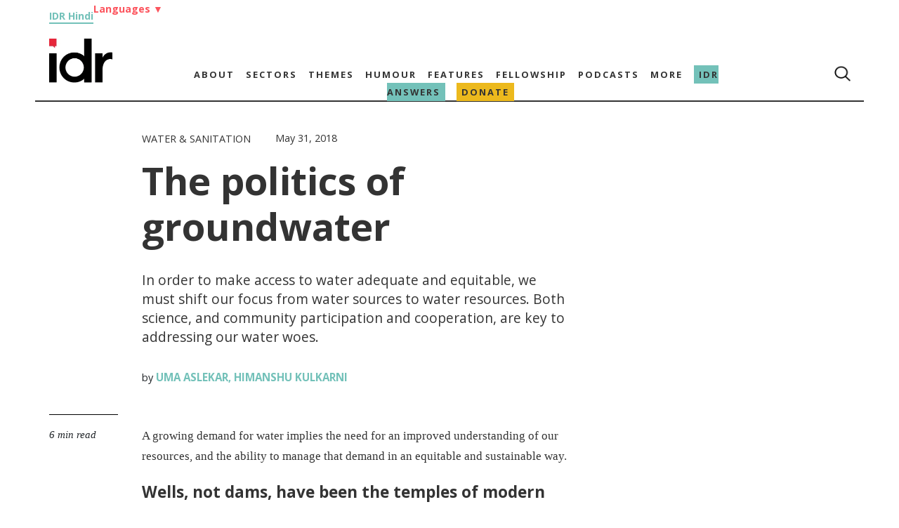

--- FILE ---
content_type: text/html; charset=UTF-8
request_url: https://idronline.org/groundwater-management-making-access-to-water-adequate-equitable-and-sustainable/?gclid=Cj0KCQiAtOjyBRC0ARIsAIpJyGPIy3MmAGgFwZbgZsku_wf18tPGSkB9thRVB5XtaHK9H9ic93kplx4aAoZeEALw_wcB
body_size: 30879
content:
<!DOCTYPE html><html lang="en-US"><head><meta charset="utf-8"><meta name="google" content="notranslate"><meta charset="UTF-8"><meta name="viewport" content="width=device-width, initial-scale=1.0"><meta name="google-site-verification" content="1x7tgqI9DYK1kwMWTWAx0898JNAeyrrpuNsj-J-8rFY" /><meta name='robots' content='index, follow, max-image-preview:large, max-snippet:-1, max-video-preview:-1' /><link rel="alternate" hreflang="en" href="https://idronline.org/groundwater-management-making-access-to-water-adequate-equitable-and-sustainable/" /><link rel="alternate" hreflang="bn" href="https://idronline.org/bn/groundwater-management-making-access-to-water-adequate-equitable-and-sustainable/" /><link rel="alternate" hreflang="gu-in" href="https://idronline.org/gu-in/groundwater-management-making-access-to-water-adequate-equitable-and-sustainable/" /><link rel="alternate" hreflang="mr-in" href="https://idronline.org/mr-in/groundwater-management-making-access-to-water-adequate-equitable-and-sustainable/" /><link rel="alternate" hreflang="kn-in" href="https://idronline.org/kn-in/groundwater-management-making-access-to-water-adequate-equitable-and-sustainable/" /><link rel="alternate" hreflang="x-default" href="https://idronline.org/groundwater-management-making-access-to-water-adequate-equitable-and-sustainable/" /><title>How can groundwater management address our water crisis | IDR</title><meta name="description" content="Given India&#039;s high dependence on groundwater for agriculture and consumption, we need both, science and community participation, to address our water crisis." /><link rel="canonical" href="https://idronline.org/groundwater-management-making-access-to-water-adequate-equitable-and-sustainable/" /><meta property="og:locale" content="en_US" /><meta property="og:type" content="article" /><meta property="og:title" content="The politics of groundwater" /><meta property="og:description" content="Given India&#039;s high dependence on groundwater for agriculture and consumption, we need both, science and community participation, to address our water crisis." /><meta property="og:url" content="https://idronline.org/groundwater-management-making-access-to-water-adequate-equitable-and-sustainable/" /><meta property="og:site_name" content="India Development Review" /><meta property="article:published_time" content="2018-05-31T14:13:53+00:00" /><meta property="article:modified_time" content="2025-11-26T07:15:24+00:00" /><meta property="og:image" content="https://idronline.org/wp-content/uploads/2020/12/3-1.jpg" /><meta property="og:image:width" content="587" /><meta property="og:image:height" content="440" /><meta property="og:image:type" content="image/jpeg" /><meta name="author" content="Devanshi Vaid" /><meta name="twitter:card" content="summary_large_image" /><link rel='dns-prefetch' href='//stackpath.bootstrapcdn.com' /><link rel='dns-prefetch' href='//connect.facebook.net' /><link rel='dns-prefetch' href='//www.googletagmanager.com' /><link rel="alternate" type="application/rss+xml" title="India Development Review &raquo; Feed" href="https://idronline.org/feed/" /><link rel="alternate" type="application/rss+xml" title="India Development Review &raquo; Comments Feed" href="https://idronline.org/comments/feed/" /><link rel="alternate" type="application/rss+xml" title="India Development Review &raquo; The politics of groundwater Comments Feed" href="https://idronline.org/groundwater-management-making-access-to-water-adequate-equitable-and-sustainable/feed/" />
<script id="idron-ready" src="[data-uri]" defer></script> <link data-optimized="2" rel="stylesheet" href="https://idronline.org/wp-content/litespeed/css/69e82d8f2241fd03e0812bff6413be18.css?ver=a378f" /><link rel="preload" as="image" href="https://idronline.org/wp-content/uploads/2021/06/cropped-idr-logo-without-tagline-sm.png.webp"><link rel="preload" as="image" href="https://idronline.org/wp-content/themes/wphidr-wpml/src/search.png"><link rel="preload" as="image" href="https://idronline.org/wp-content/uploads/2021/06/cropped-idr-logo-without-tagline-sm.png.webp"><link rel="preload" as="image" href="https://idronline.org/wp-content/themes/wphidr-wpml/src/search.png"><link rel="preload" as="image" href="https://idronline.org/wp-content/themes/wphidr-wpml/src/burger_menu.png"> <script type="text/javascript" id="wpml-cookie-js-extra" src="[data-uri]" defer></script> <script data-optimized="1" type="text/javascript" src="https://idronline.org/wp-content/litespeed/js/735d7359c146d34636ddb7af2989becb.js?ver=c8322" id="wpml-cookie-js" defer="defer" data-wp-strategy="defer"></script> <script type="text/javascript" id="jquery-core-js-extra" src="[data-uri]" defer></script> <script type="text/javascript" src="https://idronline.org/wp-includes/js/jquery/jquery.min.js?ver=3.7.1" id="jquery-core-js" defer data-deferred="1"></script> <script data-optimized="1" type="text/javascript" src="https://idronline.org/wp-content/litespeed/js/507271f963df35556af26d21f0b3b523.js?ver=5bede" id="jquery-migrate-js" defer data-deferred="1"></script> <script data-optimized="1" type="text/javascript" src="https://idronline.org/wp-content/litespeed/js/56abc8010ef315c4c68d9d5ea761d73c.js?ver=a0ef9" id="wpml-legacy-dropdown-0-js" defer data-deferred="1"></script> <link rel="https://api.w.org/" href="https://idronline.org/wp-json/" /><link rel="alternate" title="JSON" type="application/json" href="https://idronline.org/wp-json/wp/v2/posts/747" /><link rel="EditURI" type="application/rsd+xml" title="RSD" href="https://idronline.org/xmlrpc.php?rsd" /><meta name="generator" content="WordPress 6.8.3" /><link rel='shortlink' href='https://idronline.org/?p=747' /><link rel="alternate" title="oEmbed (JSON)" type="application/json+oembed" href="https://idronline.org/wp-json/oembed/1.0/embed?url=https%3A%2F%2Fidronline.org%2Fgroundwater-management-making-access-to-water-adequate-equitable-and-sustainable%2F" /><link rel="alternate" title="oEmbed (XML)" type="text/xml+oembed" href="https://idronline.org/wp-json/oembed/1.0/embed?url=https%3A%2F%2Fidronline.org%2Fgroundwater-management-making-access-to-water-adequate-equitable-and-sustainable%2F&#038;format=xml" /><meta name="generator" content="WPML ver:4.8.6 stt:64,1,67,68,66;" /><link rel="preconnect" href="https://cdnjs.cloudflare.com"><link rel="preconnect" href="https://fonts.gstatic.com"><link rel="preconnect" href="https://cdn.onesignal.com"><link rel="preconnect" href="https://onesignal.com"><link rel="preconnect" href="https://idronline1.disqus.com"><link rel="preconnect" href="https://www.googletagmanager.com"><link rel="preconnect" href="https://www.google-analytics.com"><meta name="google-site-verification" content="0Qy4IN7uvkhZkwQZ9pKqT0aIlQXa0PzNEavlqYM5IRo" /> <script src="[data-uri]" defer></script> <link rel="icon" href="https://idronline.org/wp-content/uploads/2018/07/Untitled-design-300x300-1-150x150.jpg" sizes="32x32" /><link rel="icon" href="https://idronline.org/wp-content/uploads/2018/07/Untitled-design-300x300-1.jpg" sizes="192x192" /><link rel="apple-touch-icon" href="https://idronline.org/wp-content/uploads/2018/07/Untitled-design-300x300-1.jpg" /><meta name="msapplication-TileImage" content="https://idronline.org/wp-content/uploads/2018/07/Untitled-design-300x300-1.jpg" /><title>
How can groundwater management address our water crisis | IDR</title></head><body data-rsssl=1 class="wp-singular post-template-default single single-post postid-747 single-format-standard wp-custom-logo wp-embed-responsive wp-theme-wphidr-wpml aa-prefix-idron-"><header class="header_main"><div class="mdny-container lang-head-group"><div class="hindi_link" data-nosnippet="true"><a href="https://hindi.idronline.org/?utm_source=english_website&utm_medium=website" target="_blank">IDR Hindi</a></div><div class="language-header-menu"><li>
<a href="#" class="language-head-drop">Languages <span class="arrow">▼</span></a><ul class="language-head-drop-menu"><li><a href="/bengali">Bengali</a></li><li><a href="/marathi">Marathi</a></li><li><a href="/gujarati">Gujarati</a></li></ul></li></div></div><div class="top_menu_container"><div class="mdny-container menu_border_bottom"><nav class="top_menu top-menu-rows" id="navbar" ><div class="logo"><a href="https://idronline.org" class="custom-logo-link" rel="home"  aria-label="Link to Homepage"><img width="180" height="125" src="https://idronline.org/wp-content/uploads/2021/06/cropped-idr-logo-without-tagline-sm.png.webp" class="custom-logo" alt="India Development Review" decoding="sync" srcset="https://idronline.org/wp-content/uploads/2021/06/cropped-idr-logo-without-tagline-sm.png.webp 180w, https://idronline.org/wp-content/uploads/2021/06/cropped-idr-logo-without-tagline-sm-150x104.png.webp 150w" sizes="(max-width: 180px) 100vw, 180px" fetchpriority="high"/></a></div><div class="primary-menu-cls desk-menu-cls"><ul id="menu-main" class="menu"><li id="menu-item-5017" class="menu-item menu-item-type-post_type menu-item-object-page menu-item-has-children menu-item-5017"><a href="https://idronline.org/about/">About</a><ul class="sub-menu"><li id="menu-item-31248" class="menu-item menu-item-type-custom menu-item-object-custom menu-item-31248"><a href="/about/#values">Values</a></li><li id="menu-item-5206" class="menu-item menu-item-type-custom menu-item-object-custom menu-item-5206"><a href="/about/#team">Team</a></li><li id="menu-item-5207" class="menu-item menu-item-type-custom menu-item-object-custom menu-item-5207"><a href="/about/#board">Board</a></li><li id="menu-item-5208" class="menu-item menu-item-type-custom menu-item-object-custom menu-item-5208"><a href="/about/#ethics_statement">Ethics Statement</a></li><li id="menu-item-5209" class="menu-item menu-item-type-custom menu-item-object-custom menu-item-5209"><a href="/about/#funding_partners">Funding Partners</a></li><li id="menu-item-32555" class="menu-item menu-item-type-post_type menu-item-object-page menu-item-32555"><a href="https://idronline.org/financials/">Financials</a></li><li id="menu-item-5210" class="menu-item menu-item-type-custom menu-item-object-custom menu-item-5210"><a href="/about/#work_with_us">Work with us</a></li></ul></li><li id="menu-item-5212" class="menu-item menu-item-type-taxonomy menu-item-object-category current-post-ancestor menu-item-has-children menu-item-5212"><a href="https://idronline.org/sectors/">Sectors</a><ul class="sub-menu"><li id="menu-item-5213" class="menu-item menu-item-type-taxonomy menu-item-object-category current-post-ancestor current-menu-parent current-post-parent menu-item-5213"><a href="https://idronline.org/sectors/agriculture/">Agriculture</a></li><li id="menu-item-5214" class="menu-item menu-item-type-taxonomy menu-item-object-category menu-item-5214"><a href="https://idronline.org/sectors/education/">Education</a></li><li id="menu-item-5215" class="menu-item menu-item-type-taxonomy menu-item-object-category menu-item-5215"><a href="https://idronline.org/sectors/environment/">Environment</a></li><li id="menu-item-5216" class="menu-item menu-item-type-taxonomy menu-item-object-category menu-item-5216"><a href="https://idronline.org/sectors/health/">Health &amp; Well-being</a></li><li id="menu-item-5217" class="menu-item menu-item-type-taxonomy menu-item-object-category menu-item-5217"><a href="https://idronline.org/sectors/livelihoods/">Livelihoods</a></li><li id="menu-item-56479" class="menu-item menu-item-type-taxonomy menu-item-object-category menu-item-56479"><a href="https://idronline.org/sectors/rights/">Rights</a></li><li id="menu-item-5219" class="menu-item menu-item-type-taxonomy menu-item-object-category current-post-ancestor current-menu-parent current-post-parent menu-item-5219"><a href="https://idronline.org/sectors/water-sanitation/">Water &amp; Sanitation</a></li></ul></li><li id="menu-item-5227" class="menu-item menu-item-type-taxonomy menu-item-object-category menu-item-has-children menu-item-5227"><a href="https://idronline.org/themes/">Themes</a><ul class="sub-menu"><li id="menu-item-5228" class="menu-item menu-item-type-taxonomy menu-item-object-category menu-item-5228"><a href="https://idronline.org/themes/advocacy-government/">Advocacy &amp; Government</a></li><li id="menu-item-23557" class="menu-item menu-item-type-taxonomy menu-item-object-category menu-item-23557"><a href="https://idronline.org/themes/climate-emergency/">Climate Emergency</a></li><li id="menu-item-5230" class="menu-item menu-item-type-taxonomy menu-item-object-category menu-item-5230"><a href="https://idronline.org/themes/diversity-inclusion/">Diversity &amp; Inclusion</a></li><li id="menu-item-5231" class="menu-item menu-item-type-taxonomy menu-item-object-category menu-item-5231"><a href="https://idronline.org/themes/ecosystem-development/">Ecosystem Development</a></li><li id="menu-item-5222" class="menu-item menu-item-type-taxonomy menu-item-object-category menu-item-5222"><a href="https://idronline.org/expertise/fundraising-and-communications/">Fundraising &amp; Communications</a></li><li id="menu-item-5232" class="menu-item menu-item-type-taxonomy menu-item-object-category menu-item-5232"><a href="https://idronline.org/themes/gender/">Gender</a></li><li id="menu-item-5233" class="menu-item menu-item-type-taxonomy menu-item-object-category menu-item-5233"><a href="https://idronline.org/themes/inequality/">Inequality</a></li><li id="menu-item-5223" class="menu-item menu-item-type-taxonomy menu-item-object-category menu-item-5223"><a href="https://idronline.org/expertise/leadership-talent/">Leadership &amp; Talent</a></li><li id="menu-item-5234" class="menu-item menu-item-type-taxonomy menu-item-object-category menu-item-5234"><a href="https://idronline.org/themes/philanthropy-csr/">Philanthropy &amp; CSR</a></li><li id="menu-item-5235" class="menu-item menu-item-type-taxonomy menu-item-object-category menu-item-5235"><a href="https://idronline.org/themes/scale/">Scale</a></li><li id="menu-item-5237" class="menu-item menu-item-type-taxonomy menu-item-object-category menu-item-5237"><a href="https://idronline.org/themes/social-justice/">Social Justice</a></li><li id="menu-item-5226" class="menu-item menu-item-type-taxonomy menu-item-object-category menu-item-5226"><a href="https://idronline.org/expertise/technology/">Technology</a></li><li id="menu-item-5238" class="menu-item menu-item-type-taxonomy menu-item-object-category menu-item-5238"><a href="https://idronline.org/themes/urban/">Urban</a></li><li id="menu-item-5239" class="menu-item menu-item-type-taxonomy menu-item-object-category menu-item-5239"><a href="https://idronline.org/themes/youth/">Youth</a></li></ul></li><li id="menu-item-5240" class="menu-item menu-item-type-taxonomy menu-item-object-category menu-item-5240"><a href="https://idronline.org/humour/">Humour</a></li><li id="menu-item-5241" class="menu-item menu-item-type-taxonomy menu-item-object-category menu-item-has-children menu-item-5241"><a href="https://idronline.org/features/">Features</a><ul class="sub-menu"><li id="menu-item-5242" class="plain menu-item menu-item-type-taxonomy menu-item-object-category menu-item-5242"><a href="https://idronline.org/features/a-day-in-the-life-of/">A day in the life of</a></li><li id="menu-item-5243" class="menu-item menu-item-type-taxonomy menu-item-object-category menu-item-5243"><a href="https://idronline.org/features/failure-files/">Failure Files</a></li><li id="menu-item-5244" class="menu-item menu-item-type-taxonomy menu-item-object-category menu-item-5244"><a href="https://idronline.org/features/ground-up/">Ground Up</a></li><li id="menu-item-5245" class="menu-item menu-item-type-taxonomy menu-item-object-category menu-item-5245"><a href="https://idronline.org/features/idr-explains/">IDR Explains</a></li><li id="menu-item-5246" class="menu-item menu-item-type-taxonomy menu-item-object-category menu-item-5246"><a href="https://idronline.org/features/idr-interviews/">IDR Interviews</a></li><li id="menu-item-5247" class="menu-item menu-item-type-taxonomy menu-item-object-category menu-item-5247"><a href="https://idronline.org/features/perspectives/">Perspectives</a></li><li id="menu-item-57661" class="menu-item menu-item-type-taxonomy menu-item-object-category menu-item-57661"><a href="https://idronline.org/features/photo-essays/">Photo Essays</a></li></ul></li><li id="menu-item-60684" class="menu-item menu-item-type-post_type menu-item-object-page menu-item-has-children menu-item-60684"><a href="https://idronline.org/northeast-media-fellowship/">Fellowship</a><ul class="sub-menu"><li id="menu-item-66930" class="idr-alumini menu-item menu-item-type-custom menu-item-object-custom menu-item-66930"><a href="/alumni/">Alumni</a></li></ul></li><li id="menu-item-11930" class="idr-podcast menu-item menu-item-type-custom menu-item-object-custom menu-item-has-children menu-item-11930"><a href="https://idronline.org/podcasts/">Podcasts</a><ul class="sub-menu"><li id="menu-item-18609" class="plain menu-item menu-item-type-taxonomy menu-item-object-podcast_title menu-item-18609"><a href="https://idronline.org/podcasts/on-the-contrary-podcast-social-impact/">On the Contrary by IDR</a></li><li id="menu-item-18610" class="plain menu-item menu-item-type-taxonomy menu-item-object-podcast_title menu-item-18610"><a href="https://idronline.org/podcasts/failure-files-podcast/">Failure Files by IDR</a></li><li id="menu-item-24202" class="menu-item menu-item-type-custom menu-item-object-custom menu-item-24202"><a href="/social-impact-podcasts/">Social impact podcasts</a></li></ul></li><li id="menu-item-5250" class="menu-item menu-item-type-custom menu-item-object-custom menu-item-has-children menu-item-5250"><a href="#">More</a><ul class="sub-menu"><li id="menu-item-5255" class="plain menu-item menu-item-type-post_type menu-item-object-page menu-item-5255"><a href="https://idronline.org/events-and-conferences/">Events and conferences</a></li><li id="menu-item-5254" class="menu-item menu-item-type-post_type menu-item-object-page menu-item-5254"><a href="https://idronline.org/fellowships/">Social Sector Fellowships</a></li><li id="menu-item-30401" class="menu-item menu-item-type-post_type menu-item-object-page menu-item-30401"><a href="https://idronline.org/leadership-and-development-courses/">Leadership &#038; Development Courses</a></li><li id="menu-item-31383" class="menu-item menu-item-type-post_type menu-item-object-page menu-item-31383"><a href="https://idronline.org/partners/">Partners</a></li><li id="menu-item-5253" class="menu-item menu-item-type-post_type menu-item-object-page menu-item-5253"><a href="https://idronline.org/print-archive/">Print Archive</a></li><li id="menu-item-5252" class="plain menu-item menu-item-type-post_type menu-item-object-page menu-item-5252"><a href="https://idronline.org/republishing-guidelines/">Republishing guidelines</a></li><li id="menu-item-5251" class="plain menu-item menu-item-type-post_type menu-item-object-page menu-item-5251"><a href="https://idronline.org/write-for-idr/">Write for IDR</a></li><li id="menu-item-24776" class="menu-item menu-item-type-custom menu-item-object-custom menu-item-24776"><a href="https://idronline.org/wp-content/uploads/2023/10/Payment-for-contributors_revised_vf.pdf">Payment for Authors</a></li><li id="menu-item-56920" class="menu-item menu-item-type-post_type menu-item-object-page menu-item-56920"><a href="https://idronline.org/vendor-database-for-nonprofits/">Vendor database</a></li></ul></li><li id="menu-item-61618" class="answers-menu menu-item menu-item-type-post_type menu-item-object-page menu-item-61618"><a href="https://idronline.org/what-is-idr-answers/">IDR Answers</a></li><li id="menu-item-25061" class="donate-menu-red menu-item menu-item-type-post_type menu-item-object-page menu-item-25061"><a href="https://idronline.org/donate/">Donate</a></li></ul></div><div class="primary-menu-end menu_end"><ul><li> <i><img width="24" height="24" src="https://idronline.org/wp-content/themes/wphidr-wpml/src/search.png" alt="Search Icon" fetchpriority="high" decoding="sync"></i></li></ul></div></nav></div></div><div class="top_mobile-menu_conatiner"><div class="mdny-container"><nav class="top_mobile-menu"><div class="menu-row"><div class="mobile-menu-section"><div class="mob_menu_tog_cont"><div class="mob_logo">
<a href="https://idronline.org" aria-label="Link to Homepage">
<a href="https://idronline.org" class="custom-logo-link" rel="home"  aria-label="Link to Homepage"><img width="180" height="125" src="https://idronline.org/wp-content/uploads/2021/06/cropped-idr-logo-without-tagline-sm.png.webp" class="custom-logo" alt="India Development Review" decoding="sync" srcset="https://idronline.org/wp-content/uploads/2021/06/cropped-idr-logo-without-tagline-sm.png.webp 180w, https://idronline.org/wp-content/uploads/2021/06/cropped-idr-logo-without-tagline-sm-150x104.png.webp 150w" sizes="(max-width: 180px) 100vw, 180px" fetchpriority="high"/></a>										</a></div><ul class="menu_end"><li class="top_search_form"> <i><img width="16" height="16" src="https://idronline.org/wp-content/themes/wphidr-wpml/src/search.png" alt="Search Icon" fetchpriority="high" decoding="sync"></i></li></ul>
<img class="toggle" src="https://idronline.org/wp-content/themes/wphidr-wpml/src/burger_menu.png" alt="Burger Menu" fetchpriority="high" decoding="sync">
<img data-lazyloaded="1" src="[data-uri]" width="200" height="200" class="close_icon" data-src="https://idronline.org/wp-content/themes/wphidr-wpml/src/close_button.png" alt="Close Icon"><noscript><img width="200" height="200" class="close_icon" src="https://idronline.org/wp-content/themes/wphidr-wpml/src/close_button.png" alt="Close Icon"></noscript></div></div></div><ul id="menu-mobile-menu" class="menu"><li id="menu-item-5256" class="menu-item menu-item-type-post_type menu-item-object-page menu-item-has-children menu-item-5256"><a href="https://idronline.org/about/">About</a><ul class="sub-menu"><li id="menu-item-31251" class="menu-item menu-item-type-custom menu-item-object-custom menu-item-31251"><a href="/about/#values">Values</a></li><li id="menu-item-5261" class="menu-item menu-item-type-post_type menu-item-object-page menu-item-5261"><a href="https://idronline.org/about/team/">Team</a></li><li id="menu-item-5258" class="menu-item menu-item-type-post_type menu-item-object-page menu-item-5258"><a href="https://idronline.org/about/board/">Board</a></li><li id="menu-item-5259" class="menu-item menu-item-type-post_type menu-item-object-page menu-item-5259"><a href="https://idronline.org/about/ethics-statement/">Ethics Statement</a></li><li id="menu-item-5260" class="menu-item menu-item-type-post_type menu-item-object-page menu-item-5260"><a href="https://idronline.org/about/philanthropic-partners/">Funding Partners</a></li><li id="menu-item-32564" class="menu-item menu-item-type-post_type menu-item-object-page menu-item-32564"><a href="https://idronline.org/financials/">Financials</a></li><li id="menu-item-5262" class="menu-item menu-item-type-post_type menu-item-object-page menu-item-5262"><a href="https://idronline.org/about/work-with-us/">Work with us</a></li></ul></li><li id="menu-item-5263" class="menu-item menu-item-type-taxonomy menu-item-object-category current-post-ancestor menu-item-has-children menu-item-5263"><a href="https://idronline.org/sectors/">Sectors</a><ul class="sub-menu"><li id="menu-item-5264" class="menu-item menu-item-type-taxonomy menu-item-object-category current-post-ancestor current-menu-parent current-post-parent menu-item-5264"><a href="https://idronline.org/sectors/agriculture/">Agriculture</a></li><li id="menu-item-5265" class="menu-item menu-item-type-taxonomy menu-item-object-category menu-item-5265"><a href="https://idronline.org/sectors/education/">Education</a></li><li id="menu-item-5266" class="menu-item menu-item-type-taxonomy menu-item-object-category menu-item-5266"><a href="https://idronline.org/sectors/environment/">Environment</a></li><li id="menu-item-5267" class="menu-item menu-item-type-taxonomy menu-item-object-category menu-item-5267"><a href="https://idronline.org/sectors/health/">Health &amp; Well-being</a></li><li id="menu-item-5268" class="menu-item menu-item-type-taxonomy menu-item-object-category menu-item-5268"><a href="https://idronline.org/sectors/livelihoods/">Livelihoods</a></li><li id="menu-item-56480" class="menu-item menu-item-type-taxonomy menu-item-object-category menu-item-56480"><a href="https://idronline.org/sectors/rights/">Rights</a></li><li id="menu-item-5270" class="menu-item menu-item-type-taxonomy menu-item-object-category current-post-ancestor current-menu-parent current-post-parent menu-item-5270"><a href="https://idronline.org/sectors/water-sanitation/">Water &amp; Sanitation</a></li></ul></li><li id="menu-item-5278" class="menu-item menu-item-type-taxonomy menu-item-object-category menu-item-has-children menu-item-5278"><a href="https://idronline.org/themes/">Themes</a><ul class="sub-menu"><li id="menu-item-5279" class="menu-item menu-item-type-taxonomy menu-item-object-category menu-item-5279"><a href="https://idronline.org/themes/advocacy-government/">Advocacy &amp; Government</a></li><li id="menu-item-23558" class="menu-item menu-item-type-taxonomy menu-item-object-category menu-item-23558"><a href="https://idronline.org/themes/climate-emergency/">Climate Emergency</a></li><li id="menu-item-5281" class="menu-item menu-item-type-taxonomy menu-item-object-category menu-item-5281"><a href="https://idronline.org/themes/diversity-inclusion/">Diversity &amp; Inclusion</a></li><li id="menu-item-5282" class="menu-item menu-item-type-taxonomy menu-item-object-category menu-item-5282"><a href="https://idronline.org/themes/ecosystem-development/">Ecosystem Development</a></li><li id="menu-item-5273" class="menu-item menu-item-type-taxonomy menu-item-object-category menu-item-5273"><a href="https://idronline.org/expertise/fundraising-and-communications/">Fundraising &amp; Communications</a></li><li id="menu-item-5283" class="menu-item menu-item-type-taxonomy menu-item-object-category menu-item-5283"><a href="https://idronline.org/themes/gender/">Gender</a></li><li id="menu-item-5284" class="menu-item menu-item-type-taxonomy menu-item-object-category menu-item-5284"><a href="https://idronline.org/themes/inequality/">Inequality</a></li><li id="menu-item-5274" class="menu-item menu-item-type-taxonomy menu-item-object-category menu-item-5274"><a href="https://idronline.org/expertise/leadership-talent/">Leadership &amp; Talent</a></li><li id="menu-item-5285" class="menu-item menu-item-type-taxonomy menu-item-object-category menu-item-5285"><a href="https://idronline.org/themes/philanthropy-csr/">Philanthropy &amp; CSR</a></li><li id="menu-item-5287" class="menu-item menu-item-type-taxonomy menu-item-object-category menu-item-5287"><a href="https://idronline.org/themes/social-business/">Social Business</a></li><li id="menu-item-5286" class="menu-item menu-item-type-taxonomy menu-item-object-category menu-item-5286"><a href="https://idronline.org/themes/scale/">Scale</a></li><li id="menu-item-5288" class="menu-item menu-item-type-taxonomy menu-item-object-category menu-item-5288"><a href="https://idronline.org/themes/social-justice/">Social Justice</a></li><li id="menu-item-5277" class="menu-item menu-item-type-taxonomy menu-item-object-category menu-item-5277"><a href="https://idronline.org/expertise/technology/">Technology</a></li><li id="menu-item-5289" class="menu-item menu-item-type-taxonomy menu-item-object-category menu-item-5289"><a href="https://idronline.org/themes/urban/">Urban</a></li><li id="menu-item-5290" class="menu-item menu-item-type-taxonomy menu-item-object-category menu-item-5290"><a href="https://idronline.org/themes/youth/">Youth</a></li></ul></li><li id="menu-item-5305" class="menu-item menu-item-type-taxonomy menu-item-object-category menu-item-5305"><a href="https://idronline.org/humour/">Humour</a></li><li id="menu-item-5308" class="menu-item menu-item-type-taxonomy menu-item-object-category menu-item-has-children menu-item-5308"><a href="https://idronline.org/features/">Features</a><ul class="sub-menu"><li id="menu-item-5309" class="plain menu-item menu-item-type-taxonomy menu-item-object-category menu-item-5309"><a href="https://idronline.org/features/a-day-in-the-life-of/">A day in the life of</a></li><li id="menu-item-5310" class="menu-item menu-item-type-taxonomy menu-item-object-category menu-item-5310"><a href="https://idronline.org/features/failure-files/">Failure Files</a></li><li id="menu-item-5311" class="menu-item menu-item-type-taxonomy menu-item-object-category menu-item-5311"><a href="https://idronline.org/features/ground-up/">Ground Up</a></li><li id="menu-item-5312" class="menu-item menu-item-type-taxonomy menu-item-object-category menu-item-5312"><a href="https://idronline.org/features/idr-explains/">IDR Explains</a></li><li id="menu-item-5313" class="menu-item menu-item-type-taxonomy menu-item-object-category menu-item-5313"><a href="https://idronline.org/features/idr-interviews/">IDR Interviews</a></li><li id="menu-item-5314" class="menu-item menu-item-type-taxonomy menu-item-object-category menu-item-5314"><a href="https://idronline.org/features/perspectives/">Perspectives</a></li><li id="menu-item-57662" class="menu-item menu-item-type-taxonomy menu-item-object-category menu-item-57662"><a href="https://idronline.org/features/photo-essays/">Photo Essays</a></li></ul></li><li id="menu-item-60697" class="menu-item menu-item-type-post_type menu-item-object-page menu-item-has-children menu-item-60697"><a href="https://idronline.org/northeast-media-fellowship/">Fellowship</a><ul class="sub-menu"><li id="menu-item-66931" class="menu-item menu-item-type-custom menu-item-object-custom menu-item-66931"><a href="/alumni/">Alumni</a></li></ul></li><li id="menu-item-11932" class="menu-item menu-item-type-custom menu-item-object-custom menu-item-has-children menu-item-11932"><a href="https://idronline.org/podcasts/">Podcasts</a><ul class="sub-menu"><li id="menu-item-18611" class="plain menu-item menu-item-type-taxonomy menu-item-object-podcast_title menu-item-18611"><a href="https://idronline.org/podcasts/on-the-contrary-podcast-social-impact/">On the Contrary by IDR</a></li><li id="menu-item-18612" class="plain menu-item menu-item-type-taxonomy menu-item-object-podcast_title menu-item-18612"><a href="https://idronline.org/podcasts/failure-files-podcast/">Failure Files by IDR</a></li><li id="menu-item-24203" class="menu-item menu-item-type-custom menu-item-object-custom menu-item-24203"><a href="/social-impact-podcasts/">Social impact podcasts</a></li></ul></li><li id="menu-item-5343" class="menu-item menu-item-type-custom menu-item-object-custom menu-item-has-children menu-item-5343"><a href="#">More</a><ul class="sub-menu"><li id="menu-item-5349" class="plain menu-item menu-item-type-post_type menu-item-object-page menu-item-5349"><a href="https://idronline.org/events-and-conferences/">Events and conferences</a></li><li id="menu-item-5348" class="menu-item menu-item-type-post_type menu-item-object-page menu-item-5348"><a href="https://idronline.org/fellowships/">Social Sector Fellowships</a></li><li id="menu-item-30402" class="menu-item menu-item-type-post_type menu-item-object-page menu-item-30402"><a href="https://idronline.org/leadership-and-development-courses/">Leadership &#038; Development Courses</a></li><li id="menu-item-31373" class="menu-item menu-item-type-post_type menu-item-object-page menu-item-31373"><a href="https://idronline.org/partners/">Partners</a></li><li id="menu-item-5347" class="menu-item menu-item-type-post_type menu-item-object-page menu-item-5347"><a href="https://idronline.org/print-archive/">Print Archive</a></li><li id="menu-item-5346" class="plain menu-item menu-item-type-post_type menu-item-object-page menu-item-5346"><a href="https://idronline.org/republishing-guidelines/">Republishing guidelines</a></li><li id="menu-item-5345" class="menu-item menu-item-type-post_type menu-item-object-page menu-item-5345"><a href="https://idronline.org/write-for-idr/">Write for IDR</a></li><li id="menu-item-24775" class="menu-item menu-item-type-custom menu-item-object-custom menu-item-24775"><a href="https://idronline.org/wp-content/uploads/2023/10/Payment-for-contributors_revised_vf.pdf">Payment for Authors</a></li><li id="menu-item-56944" class="menu-item menu-item-type-post_type menu-item-object-page menu-item-56944"><a href="https://idronline.org/vendor-database-for-nonprofits/">Vendor database for nonprofits</a></li></ul></li><li id="menu-item-60444" class="answers-menu menu-item menu-item-type-post_type menu-item-object-page menu-item-60444"><a href="https://idronline.org/what-is-idr-answers/">IDR Answers</a></li><li id="menu-item-25063" class="donate-menu-red menu-item menu-item-type-post_type menu-item-object-page menu-item-25063"><a href="https://idronline.org/donate/">Donate</a></li></ul></nav></div></div><div class="mdny-container search-container" style="display:none;"><div class="search-row"><div class="menu-search-sec"><form role="search" method="get" class="search-form_1" action="https://idronline.org/">
<label class="search_form_1"><div class="search_f_wrapper">
<input type="search" class="search_form_1_field" placeholder="Search …" value="" name="s">
<input type="submit" class="search_form_1-submit" value=""></div>
</label></form></div></div></div></header><div class="blank_area"></div><div class="mdny-container"><div class="all-article-section single-post-all-grp"><div class="single-all-article-section singlepost_container"><div class="singlepost_title_block"><div class="single-article-post-title"></div><div class="single-article-meta-post"><div class="singlepost_meta_top"><div class="single_primary_category"> <a href="https://idronline.org/sectors/water-sanitation/"> Water &amp; Sanitation </a></div><div class="single_date">May 31, 2018</div></div><h1 class="single_post_title">The politics of groundwater</h1></div><div class="article-support-section"></div><div class="article-title-meta"><h2 class="title_meta">In order to make access to water adequate and equitable, we must shift our focus from water sources to water resources. Both science, and community participation and cooperation, are key to addressing our water woes.</h2><div class="author_info single_author_info"><div class="single_author_by">by							<span class="authors_span">
<a href="#"><a href="https://idronline.org/contributor/uma-aslekar/"> Uma Aslekar</a>, <a href="https://idronline.org/contributor/himanshu-kulkarni/"> Himanshu Kulkarni</a></a>
</span></div></div></div></div><div class="single-read-section"><div class="single-read-article single_read_container"><div class="readtime_single1">6 min read</div></div><div class="single-post-partner-column"><div class="partner_details_left_side"><div class="partner_in_sidebar"><div class="single-sec-side-bar"></div></div></div><div class="social_media_icons"></div><div class="single_post_content single-read-div"><?xml encoding="utf-8" ?><p>A growing demand for water implies the need for an improved understanding of our resources, and the ability to manage that demand in an equitable and sustainable way.</p><h3>Wells, not dams, have been the temples of modern India</h3><p>India is a groundwater economy. At 260 cubic km per year, our country is the highest user of groundwater in the world&ndash;we use 25 percent of all groundwater extracted globally, ahead of USA and China.</p><p>When we think of water however, our brains have been programmed to think of large dams and rivers, and not wells. This, despite the fact that India has at least four crore irrigation wells and millions of farmers who use well water in agriculture.</p><div class="idron-article-in-content" style="margin-bottom: 15px;" id="idron-3629996379"><a href="https://idronline.org/what-is-idr-answers/" target="_blank" aria-label="What is IDR Answers Page Banner"><img data-lazyloaded="1" src="[data-uri]" data-src="https://idronline.org/wp-content/uploads/2024/09/What-is-IDR-Answers-Page-Banner-1.png.webp" alt="What is IDR Answers Page Banner"  data-srcset="https://idronline.org/wp-content/uploads/2024/09/What-is-IDR-Answers-Page-Banner-1.png.webp 1250w, https://idronline.org/wp-content/uploads/2024/09/What-is-IDR-Answers-Page-Banner-1-300x60.png.webp 300w, https://idronline.org/wp-content/uploads/2024/09/What-is-IDR-Answers-Page-Banner-1-1024x205.png.webp 1024w, https://idronline.org/wp-content/uploads/2024/09/What-is-IDR-Answers-Page-Banner-1-150x30.png.webp 150w, https://idronline.org/wp-content/uploads/2024/09/What-is-IDR-Answers-Page-Banner-1-768x154.png.webp 768w" data-sizes="(max-width: 1250px) 100vw, 1250px" width="1250" height="250"   /><noscript><img src="https://idronline.org/wp-content/uploads/2024/09/What-is-IDR-Answers-Page-Banner-1.png.webp" alt="What is IDR Answers Page Banner"  srcset="https://idronline.org/wp-content/uploads/2024/09/What-is-IDR-Answers-Page-Banner-1.png.webp 1250w, https://idronline.org/wp-content/uploads/2024/09/What-is-IDR-Answers-Page-Banner-1-300x60.png.webp 300w, https://idronline.org/wp-content/uploads/2024/09/What-is-IDR-Answers-Page-Banner-1-1024x205.png.webp 1024w, https://idronline.org/wp-content/uploads/2024/09/What-is-IDR-Answers-Page-Banner-1-150x30.png.webp 150w, https://idronline.org/wp-content/uploads/2024/09/What-is-IDR-Answers-Page-Banner-1-768x154.png.webp 768w" sizes="(max-width: 1250px) 100vw, 1250px" width="1250" height="250"   /></noscript></a></div><p>India was not the highest extractor of groundwater in the 1960s and 70s; the Green Revolution changed that. At independence the share of groundwater in agriculture was 35 percent; today it is a startling 70 percent.</p><h3>Looking at water as a common pool resource</h3><p>People tend to think of groundwater only through an agriculture or urban water supply lens. This however, is just a supply-side perspective that lacks an understanding of what the resource is, and what we need to do to ensure better use of it.</p><p>We need to think of groundwater as a common pool resource; the challenge however is that this common pool resource is almost invisible.</p><p>In villages, the perception often is, &ldquo;This is my land and hence the water below it is my water.&rdquo; But the question we&rsquo;ve been asking communities to think about is, &ldquo;How can you own the water below your land, when the water in your well has come from underneath someone else&rsquo;s land and the water from under your land is naturally going to flow underneath your other neighbours&rsquo; lands?&rdquo;</p><p>Once this has been explicitly stated and explained, people are quick to understand it especially if you use science derived from data that has been collected by communities themselves.</p><div class="idron-content" id="idron-49564337"><a href="https://idronline.org/donate/" target="_blank" aria-label="donate banner"><img data-lazyloaded="1" src="[data-uri]" data-src="https://idronline.org/wp-content/uploads/2023/08/Donate-banner-1.jpg.webp" alt="donate banner"  data-srcset="https://idronline.org/wp-content/uploads/2023/08/Donate-banner-1.jpg.webp 1250w, https://idronline.org/wp-content/uploads/2023/08/Donate-banner-1-300x60.jpg.webp 300w, https://idronline.org/wp-content/uploads/2023/08/Donate-banner-1-1024x205.jpg.webp 1024w, https://idronline.org/wp-content/uploads/2023/08/Donate-banner-1-150x30.jpg.webp 150w, https://idronline.org/wp-content/uploads/2023/08/Donate-banner-1-768x154.jpg.webp 768w" data-sizes="(max-width: 1250px) 100vw, 1250px" width="1250" height="250"   /><noscript><img src="https://idronline.org/wp-content/uploads/2023/08/Donate-banner-1.jpg.webp" alt="donate banner"  srcset="https://idronline.org/wp-content/uploads/2023/08/Donate-banner-1.jpg.webp 1250w, https://idronline.org/wp-content/uploads/2023/08/Donate-banner-1-300x60.jpg.webp 300w, https://idronline.org/wp-content/uploads/2023/08/Donate-banner-1-1024x205.jpg.webp 1024w, https://idronline.org/wp-content/uploads/2023/08/Donate-banner-1-150x30.jpg.webp 150w, https://idronline.org/wp-content/uploads/2023/08/Donate-banner-1-768x154.jpg.webp 768w" sizes="(max-width: 1250px) 100vw, 1250px" width="1250" height="250"   /></noscript></a></div><p>But while the science is about hydrogeology and the mapping of water sources, the more important aspect is the application of this science &ndash; which is effective only if it involves bringing the resource (aquifers) and communities and villages together in the processes and solutions &ndash; what we call <a href="https://issuu.com/arghyam/docs/pgwm-infographic" target="_blank" rel="noopener noreferrer">Participatory Ground Water Management</a> (PGWM).</p><div id="attachment_5672" class="wp-caption aligncenter" style="width: 953px;"><p><img data-lazyloaded="1" src="[data-uri]" fetchpriority="high" decoding="async" class="aligncenter wp-image-5672" data-src="https://idronline.org/wp-content/uploads/2020/12/3.jpg.webp" data-sizes="(max-width: 943px) 100vw, 943px" data-srcset="https://idronline.org/wp-content/uploads/2020/12/3.jpg.webp 587w, https://idronline.org/wp-content/uploads/2020/12/3.jpg.webp 300w" alt="groundwater management water crisis" width="943" height="707" data-id="5672"><noscript><img fetchpriority="high" decoding="async" class="aligncenter wp-image-5672" src="https://idronline.org/wp-content/uploads/2020/12/3.jpg.webp" sizes="(max-width: 943px) 100vw, 943px" srcset="https://idronline.org/wp-content/uploads/2020/12/3.jpg.webp 587w, https://idronline.org/wp-content/uploads/2020/12/3.jpg.webp 300w" alt="groundwater management water crisis" width="943" height="707" data-id="5672"></noscript></p><p class="wp-caption-text">Photo Courtesy: ACWADAM</p></div><h3>Thinking about water as a resource and not just a source <strong><br>
</strong></h3><p>The conventional thinking is that check dams&mdash;which are essentially percolation tanks&ndash;will collect water that will percolate and recharge the groundwater. A common misconception among both the communities as well as organisations working in watershed management is that it is the wells that are being recharged.</p><p>But wells are only the sources of water and a mechanism to access water and distribute it according to needs and often, demand. Wells are <em>not</em> the resource; aquifers are the resource. <em>(Aquifers are underground layers of porous and permeable rock capable of storing groundwater and transmitting it to wells and springs.)</em></p><p>If you can identify your aquifer, then you know precisely where to put your recharge structure (or, check dam). So now, instead of four checkdams that you would place in areas where &lsquo;water collects&rsquo;, you could make do with two accurately positioned check dams where the aquifers are, thereby reducing costs by half while also ensuring optimal recharge.</p><p>Usually, once the watershed programme is implemented, no one cares about what happens to the water in the aquifer. Farmers tend to dig deeper, make larger wells with the presumption that unlimited water is now available for the taking. Such actions are not necessarily sustainable.</p><p>It is therefore important to move the focus from wells (sources) to aquifers (resources). By changing this lens, the focus then shifts from merely looking at what is going in and coming out to a variety of aspects: How do you balance livelihoods and ecosystem needs, or what happens to economic returns from groundwater and how does the drinking water security get affected when an aquifer depletes.</p><h3>Communities need to have this knowledge</h3><p>Having understood the theory and implications behind aquifers and ground water, communities and villages have been keen on getting trained in these areas. Imparting these key hydrogeological skills to nonprofits and rural practitioners is therefore key to improving decentralised water management in India.</p><p>Over the last 20 years, we at <a href="http://acwadam.org/index.php" target="_blank" rel="noopener noreferrer">ACWADAM</a>, have trained para workers within communities. These individuals are now able to intelligently design the watersheds, talk to their communities, monitor progress, and ensure better decision making and management of groundwater.</p><p>As a result, communities are more aware of the uses of check dams &ndash; why they are built in specific locations, what their purpose is, and what that will mean for the village.</p><p>Panchayats are also now asking for knowledge and help. They are even willing to pay for the costs incurred, which for us signals just how important this is to the village as a whole.</p><div id="attachment_5673" class="wp-caption aligncenter" style="width: 945px;"><p><img data-lazyloaded="1" src="[data-uri]" decoding="async" class="aligncenter wp-image-5673" data-src="https://idronline.org/wp-content/uploads/2020/12/19.jpg.webp" data-sizes="(max-width: 935px) 100vw, 935px" data-srcset="https://idronline.org/wp-content/uploads/2020/12/19.jpg.webp 587w, https://idronline.org/wp-content/uploads/2020/12/19.jpg.webp 300w" alt="groundwater management water crisis" width="935" height="701" data-id="5673"><noscript><img decoding="async" class="aligncenter wp-image-5673" src="https://idronline.org/wp-content/uploads/2020/12/19.jpg.webp" sizes="(max-width: 935px) 100vw, 935px" srcset="https://idronline.org/wp-content/uploads/2020/12/19.jpg.webp 587w, https://idronline.org/wp-content/uploads/2020/12/19.jpg.webp 300w" alt="groundwater management water crisis" width="935" height="701" data-id="5673"></noscript></p><p class="wp-caption-text">Photo Courtesy: ACWADAM</p></div><h3>The decisions on water should rest with the people<strong><br>
</strong></h3><p>90 percent of rural India&rsquo;s drinking water comes from groundwater and 75 per cent of agriculture is groundwater based. In urban India, 50 percent of the water supply is groundwater based.</p><p>Given this high dependence on groundwater it is extremely important that we bring democratic processes to groundwater management. When we share our hydrogeology results with communities, we at ACWADAM don&rsquo;t influence the decisions, we don&rsquo;t tell them what to do.</p><p>We share the results &ndash; this is saline and is a larger aquifer; this other one has fresh water and gets used faster. And we give them &lsquo;protocols&rsquo; &ndash; a menu of possible options to decide upon. We tell the villagers that these are the limitations, and these are the possibilities.</p><p>This information serves as a starting point for a dialogue. The community then decides what they should do and what they should avoid.</p><p>When communities collect data and you derive knowledge from that data, they will trust the data. And they are more likely to change their behaviour and practices. When you move the decision making and power to the people themselves, change is not as difficult as we make it out to be.</p><p>It also then becomes change that is based on scientifically informed decisions; there is seldom total failure from such decisions.</p><h3>Since it&rsquo;s about water, there are always power dynamics at play</h3><p>The science of groundwater is not only about hydrology; it&rsquo;s sociology, psychology, politics, economics and ecology as well. The power dynamics around sharing are about people as well as the stakes involved&ndash;who has how much stake in what. The landless have more stake in ecology, the large farmers have a stake in economics, the small marginal farmers in sociology.</p><p>The first step towards getting people to even think about sharing is to have them cooperate in some formal-informal capacity. Unless people and communities cooperate, you can&rsquo;t protect the resource, you can&rsquo;t make it sustainable.</p><div id="attachment_5674" class="wp-caption aligncenter" style="width: 903px;"><p><img data-lazyloaded="1" src="[data-uri]" decoding="async" class="aligncenter wp-image-5674" data-src="https://idronline.org/wp-content/uploads/2020/12/31.jpg.webp" data-sizes="(max-width: 893px) 100vw, 893px" data-srcset="https://idronline.org/wp-content/uploads/2020/12/31.jpg.webp 640w, https://idronline.org/wp-content/uploads/2020/12/31.jpg.webp 300w" alt="groundwater management water crisis" width="893" height="502" data-id="5674"><noscript><img decoding="async" class="aligncenter wp-image-5674" src="https://idronline.org/wp-content/uploads/2020/12/31.jpg.webp" sizes="(max-width: 893px) 100vw, 893px" srcset="https://idronline.org/wp-content/uploads/2020/12/31.jpg.webp 640w, https://idronline.org/wp-content/uploads/2020/12/31.jpg.webp 300w" alt="groundwater management water crisis" width="893" height="502" data-id="5674"></noscript></p><p class="wp-caption-text">Photo Courtesy: ACWADAM</p></div><h3>It therefore needs good governance</h3><p>Surface water is typically characterised by conflict&ndash;who&rsquo;s getting what water, how much, where is it coming from, do we want to bring it from further and further away. Being above ground and visible, people are quick to fight over it!</p><p>With groundwater there is limited conflict; instead, people compete with each other because one can compete endlessly over invisible resources; you can go deeper, and you can have as many water sources as you want on your land.</p><p>Our social narratives, infact, are built around groundwater. The woman of the house who manages drinking water and her husband who handles agriculture are often managing water from two different sources for two different activities. Often, these sources tap the same aquifer. Hence, the couple are in tacit competition without being aware that they are; both their needs are met by the same underlying aquifer. So, if you use up too much water for agriculture, then drinking water is a problem and scarcity results. How do you tackle this?</p><p>All of this therefore needs good governance and good management. And governance itself is based on science, participation management and institutions in the village. The panchayat, which usually makes these decisions, is therefore critical to the success of this approach. We don&rsquo;t go and work in an area unless we have formal permission from the panchayat.</p><h3>This approach needs more supporters</h3><p>Participatory groundwater management needs more support. Corporates often say that it is high hanging fruit &ndash; since it is dependent on the annual rain-cycle, it takes a year for the research/hydro-geological study, and only then can any of the actual work start on building check dams or changing usage patterns. The results take time to &lsquo;show&rsquo;.</p><p>Moreover, results are usually in the form of aggregated small changes&mdash;drinking water security, improved crop yields and so on&ndash;and given the invisible nature of the resource itself, these visible changes are often difficult to perceive. However, such changes are longer lasting, making the effort sustainable and efficient.</p><p>It is much easier to invest in the digging of bore wells and building of tanks. But if we as a nation want to ensure that the access to water is adequate, equitable, and sustainable, we must look at both science and community participation for answers, rather than building more and more infrastructure in pursuit of visibility.</p><p>This shift is perception will&nbsp;go a long way in changing the way we look at groundwater in India.</p><div class="idron-troublemakers-placement" style="margin-bottom: 20px;" id="idron-309823438"><a href="https://idronline.org/donate/" target="_blank" aria-label="donate banner"><img data-lazyloaded="1" src="[data-uri]" data-src="https://idronline.org/wp-content/uploads/2023/08/Donate-banner-1.jpg.webp" alt="donate banner"  data-srcset="https://idronline.org/wp-content/uploads/2023/08/Donate-banner-1.jpg.webp 1250w, https://idronline.org/wp-content/uploads/2023/08/Donate-banner-1-300x60.jpg.webp 300w, https://idronline.org/wp-content/uploads/2023/08/Donate-banner-1-1024x205.jpg.webp 1024w, https://idronline.org/wp-content/uploads/2023/08/Donate-banner-1-150x30.jpg.webp 150w, https://idronline.org/wp-content/uploads/2023/08/Donate-banner-1-768x154.jpg.webp 768w" data-sizes="(max-width: 1250px) 100vw, 1250px" width="1250" height="250"   /><noscript><img src="https://idronline.org/wp-content/uploads/2023/08/Donate-banner-1.jpg.webp" alt="donate banner"  srcset="https://idronline.org/wp-content/uploads/2023/08/Donate-banner-1.jpg.webp 1250w, https://idronline.org/wp-content/uploads/2023/08/Donate-banner-1-300x60.jpg.webp 300w, https://idronline.org/wp-content/uploads/2023/08/Donate-banner-1-1024x205.jpg.webp 1024w, https://idronline.org/wp-content/uploads/2023/08/Donate-banner-1-150x30.jpg.webp 150w, https://idronline.org/wp-content/uploads/2023/08/Donate-banner-1-768x154.jpg.webp 768w" sizes="(max-width: 1250px) 100vw, 1250px" width="1250" height="250"   /></noscript></a></div></div><div class="social-media-col"><div class="single_share_section" id="share_here"><div class="social_media_icons">
<a href="https://www.facebook.com/sharer/sharer.php?u=https://idronline.org/groundwater-management-making-access-to-water-adequate-equitable-and-sustainable/" target="_blank" rel="noopener noreferrer" class="fab fa-facebook-f"></a>
<a href="https://twitter.com/intent/tweet?url=https://idronline.org/groundwater-management-making-access-to-water-adequate-equitable-and-sustainable/" target="_blank" rel="noopener noreferrer" class="fab fa-twitter"></a>
<a href="https://www.linkedin.com/shareArticle?mini=true&url=https://idronline.org/groundwater-management-making-access-to-water-adequate-equitable-and-sustainable/&title=The politics of groundwater&summary=<p>A growing demand for water implies the need for an improved understanding of our resources, and the ability to manage that demand in an equitable and sustainable way.Wells, not dams,&#8230;</p>
&source=" target="_blank" rel="noopener noreferrer" class="fab fa-linkedin-in"></a>
<a href="http://www.printfriendly.com/print/?url= https://idronline.org/groundwater-management-making-access-to-water-adequate-equitable-and-sustainable/" target="_blank" rel="noopener noreferrer" class="fas fa-print"></a>
<a href="whatsapp://send?text=https://idronline.org/groundwater-management-making-access-to-water-adequate-equitable-and-sustainable/" data-action="share/whatsapp/share" target="_blank" rel="noopener noreferrer" class="fab fa-whatsapp"></a></div></div></div><div class="about-author-section tag_div"><div class="tags">Tags:<span class="authors_span"> <a href="https://idronline.org/tag/groundwater/" rel="tag">groundwater</a>, <a href="https://idronline.org/tag/irrigation/" rel="tag">irrigation</a>, <a href="https://idronline.org/tag/water-management/" rel="tag">water management</a></span></div></div><div class="idr_write">We want IDR to be as much yours as it is ours. Tell us what you want to read.<div class="email">
<a href="mailto:writetous@idronline.org">writetous@idronline.org</a></div></div><div class="about_author"><div class="about_heading">
ABOUT THE AUTHORS</div><div class="about_info"><div class=single-post-contributor-row><div class="single_post_contributor"><div class="single_post_contributor_thumbnail">
<img data-lazyloaded="1" src="[data-uri]" width="1600" height="1200" data-src="https://idronline.org/wp-content/uploads/2020/12/Uma-Aslekar_preview111.jpg.webp" alt="Uma Aslekar-Image"><noscript><img width="1600" height="1200" src="https://idronline.org/wp-content/uploads/2020/12/Uma-Aslekar_preview111.jpg.webp" alt="Uma Aslekar-Image"></noscript></div></div><div class="single_post_contributor"><div class="single_post_contributor_name">
<a href="https://idronline.org/contributor/uma-aslekar/">Uma Aslekar</a></div><div class="single_post_contributor_content"><p>Uma Aslekar is a senior scientist with ACWADAM. She has been working with ACWADAM since 2002. A geographer by education, Ms. Alsekar completed her M.Sc. in Geomorphology from the University of Pune. Earlier on, she worked with the National Commission for SC/ST, Govt. of India as an Investigator, for four years.</p></div></div></div><div class=single-post-contributor-row><div class="single_post_contributor"><div class="single_post_contributor_thumbnail">
<img data-lazyloaded="1" src="[data-uri]" width="237" height="300" data-src="https://idronline.org/wp-content/uploads/2021/01/Himanshu-Kulkarni-237x300-1.jpg.webp" alt="Himanshu Kulkarni-Image"><noscript><img width="237" height="300" src="https://idronline.org/wp-content/uploads/2021/01/Himanshu-Kulkarni-237x300-1.jpg.webp" alt="Himanshu Kulkarni-Image"></noscript></div></div><div class="single_post_contributor"><div class="single_post_contributor_name">
<a href="https://idronline.org/contributor/himanshu-kulkarni/">Himanshu Kulkarni</a></div><div class="single_post_contributor_content"><p>Himanshu Kulkarni is the executive director and secretary at Advance Centre for Water Resources Development and Management (ACWADAM), Pune. He has been actively involved in the advocacy for stronger programmes on groundwater management in India, through his inputs, more recently as Chairman, Working Group on Sustainable Groundwater Management for India’s 12th Five Year Plan. Groundwater resources have held Himanshu’s interest for nearly 30 years now. He holds a PhD in groundwater, has travelled to the US on a Fulbright Scholarship and to Austria as a UNESCO scholar.</p></div></div></div></div></div><div class="comments_sec"><div class="comments_heading">
COMMENTS</div><div class="comments_info"><div id="disqus_thread"><div id="dcl_btn_container">
<button id='dcl_comment_btn' class="loadmore_disqus">
Load Comments			</button></div></div></div></div></div></div></div><div class="sidebar_section single-post-sidebar"><aside id="secondary" class="widget-area" role="complementary" aria-label="Blog Sidebar"><div class="spacing_in_sidebar"></div><li id="text-6" class="widget-container widget_text"><div class="textwidget"><div class="partner_in_sidebar"><div class="single-sec-side-bar"></div></div><div class="single_related_post1"><div class="make-me-sticky"><div class="single_related_post_heading">
RELATED PODCAST</div>
<picture><source media="(max-width: 480px)" srcset="https://idronline.org/wp-content/uploads/2023/03/OTC-S5_Feature-image-for-website-768x432.jpeg.webp"><source media="(max-width: 1366px)" srcset="https://idronline.org/wp-content/uploads/2023/03/OTC-S5_Feature-image-for-website-1024x576.jpeg.webp"><source media="(max-width: 1540px)" srcset="https://idronline.org/wp-content/uploads/2023/03/OTC-S5_Feature-image-for-website.jpeg.webp"><source media="(max-width: 2000px)" srcset="https://idronline.org/wp-content/uploads/2023/03/OTC-S5_Feature-image-for-website.jpeg.webp"> <img data-lazyloaded="1" src="[data-uri]" width="1920" height="1080" decoding="async" data-src="https://idronline.org/wp-content/uploads/2023/03/OTC-S5_Feature-image-for-website.jpeg.webp" alt="Feature image for season 5 of On the contrary by IDR_agriculture" /><noscript><img width="1920" height="1080" decoding="async" src="https://idronline.org/wp-content/uploads/2023/03/OTC-S5_Feature-image-for-website.jpeg.webp" alt="Feature image for season 5 of On the contrary by IDR_agriculture" /></noscript></picture><div class="single_related_post_cont"><div class="podcast-single-cont-post"><div class="podcast-single-data-partner"><div class="mob_category_post category_link single_category_link"><a href="https://idronline.org/podcasts/on-the-contrary-podcast-social-impact/">On the Contrary</a></div></div></div><hr class="style1">
<a href="https://idronline.org/podcasts/on-the-contrary-podcast-social-impact/agriculture-in-india-the-past-present-and-future/" class="wpidr-related-title">
Agriculture in India: The past, present, and future			</a></div></div></div><div class="single_related_post1"><div class="make-me-sticky"><div class="single_related_post_heading">
RELATED ARTICLE</div>
<picture><source media="(max-width: 480px)" srcset="https://idronline.org/wp-content/uploads/2020/12/watershed-development-copy-768x428.jpg.webp"><source media="(max-width: 1366px)" srcset="https://idronline.org/wp-content/uploads/2020/12/watershed-development-copy-1024x571.jpg.webp"><source media="(max-width: 1540px)" srcset="https://idronline.org/wp-content/uploads/2020/12/watershed-development-copy.jpg.webp"><source media="(max-width: 2000px)" srcset="https://idronline.org/wp-content/uploads/2020/12/watershed-development-copy.jpg.webp"> <img data-lazyloaded="1" src="[data-uri]" width="1200" height="669" decoding="async" data-src="https://idronline.org/wp-content/uploads/2020/12/watershed-development-copy.jpg.webp" alt="watershed management rural development" /><noscript><img width="1200" height="669" decoding="async" src="https://idronline.org/wp-content/uploads/2020/12/watershed-development-copy.jpg.webp" alt="watershed management rural development" /></noscript></picture><div class="single_related_post_cont"><div class="podcast-single-cont-post"><div class="podcast-single-data-partner"><div class="mob_category_post category_link single_category_link"><a href="https://idronline.org/sectors/water-sanitation/"> Water &amp; Sanitation </a></div></div></div><hr class="style1">
<a href="https://idronline.org/building-communities-through-watershed-management/" class="wpidr-related-title">
&#8220;Agriculture alone cannot provide for our teeming millions.&#8221;			</a></div></div></div><div class="single_related_post1"><div class="make-me-sticky"><div class="single_related_post_heading">
RELATED ARTICLE</div>
<picture><source media="(max-width: 480px)" srcset="https://idronline.org/wp-content/uploads/2020/12/SEARCH-Feature-Image-768x486.jpeg.webp"><source media="(max-width: 1366px)" srcset="https://idronline.org/wp-content/uploads/2020/12/SEARCH-Feature-Image-1024x648.jpeg.webp"><source media="(max-width: 1540px)" srcset="https://idronline.org/wp-content/uploads/2020/12/SEARCH-Feature-Image.jpeg"><source media="(max-width: 2000px)" srcset="https://idronline.org/wp-content/uploads/2020/12/SEARCH-Feature-Image.jpeg"> <img data-lazyloaded="1" src="[data-uri]" width="1170" height="740" decoding="async" data-src="https://idronline.org/wp-content/uploads/2020/12/SEARCH-Feature-Image.jpeg" alt="an entrance to village homes" /><noscript><img width="1170" height="740" decoding="async" src="https://idronline.org/wp-content/uploads/2020/12/SEARCH-Feature-Image.jpeg" alt="an entrance to village homes" /></noscript></picture><div class="single_related_post_cont"><div class="podcast-single-cont-post"><div class="podcast-single-data-partner"><div class="mob_category_post category_link single_category_link"><a href="https://idronline.org/features/perspectives/"> Perspectives </a></div></div></div><hr class="style1">
<a href="https://idronline.org/putting-people-heart-research/" class="wpidr-related-title">
Research, for whom?			</a></div></div></div><p>&nbsp;</p></div></li></aside></div><div class="container-fluid max-width read_next"><div class="read_next_heading">READ NEXT</div><div class="next_post"><div class="single-read-next-sec latest-section-column"><div class="a_day divider1"><a href="https://idronline.org/article/water-sanitation/caste-contract-labour-and-the-crisis-facing-indias-sanitation-workers/">
<picture><source media="(max-width: 480px)" srcset="https://idronline.org/wp-content/uploads/2026/01/Untitled-design-768x510.webp"><source media="(max-width: 1366px)" srcset="https://idronline.org/wp-content/uploads/2026/01/Untitled-design.webp"><source media="(max-width: 1540px)" srcset="https://idronline.org/wp-content/uploads/2026/01/Untitled-design.webp"><source media="(max-width: 2000px)" srcset="https://idronline.org/wp-content/uploads/2026/01/Untitled-design.webp"> <img data-lazyloaded="1" src="[data-uri]" width="1024" height="680" data-src="https://idronline.org/wp-content/uploads/2026/01/Untitled-design.webp" alt="a person collecting trash from a pile of garbage--sanitation workers" /><noscript><img width="1024" height="680" src="https://idronline.org/wp-content/uploads/2026/01/Untitled-design.webp" alt="a person collecting trash from a pile of garbage--sanitation workers" /></noscript></picture></a><div class="single-next-link-section"><div class="single-next-category"><div class="mob_category_post category_link single_category_link"><a href="https://idronline.org/sectors/water-sanitation/"> Water &amp; Sanitation </a></div><a href="https://idronline.org/article/water-sanitation/caste-contract-labour-and-the-crisis-facing-indias-sanitation-workers/"></a></div><div class="single-read-next-sponsored-col sponsored_column"><div style="display:none;"></div></div></div><hr class="style1"><a href="https://idronline.org/article/water-sanitation/caste-contract-labour-and-the-crisis-facing-indias-sanitation-workers/"><div class="latest_tit mob_post_tit single_readnext_tit">
Caste, contract labour, and the crisis facing India’s sanitation workers</div>
</a><div class="news_cont">
As sanitation work gets privatised in urban India, it reinforces caste hierarchies, wage theft, and occupational immobility for Dalit workers.</div><div class="mob_post_author news_date"><div class="author_info"><div class="author_by">
by<span class="authors_span"><a href="https://idronline.org/contributor/anamika-singh"> Anamika Singh</a>								</span> | <span class="readtime">6 min read</span></div></div></div></div><div class="a_day divider1"><a href="https://idronline.org/article/water-sanitation/examining-the-water-crisis-in-indias-smaller-cities/">
<picture><source media="(max-width: 480px)" srcset="https://idronline.org/wp-content/uploads/2025/06/Water-crisis-feature-768x510.webp"><source media="(max-width: 1366px)" srcset="https://idronline.org/wp-content/uploads/2025/06/Water-crisis-feature.webp"><source media="(max-width: 1540px)" srcset="https://idronline.org/wp-content/uploads/2025/06/Water-crisis-feature.webp"><source media="(max-width: 2000px)" srcset="https://idronline.org/wp-content/uploads/2025/06/Water-crisis-feature.webp"> <img data-lazyloaded="1" src="[data-uri]" width="1024" height="680" data-src="https://idronline.org/wp-content/uploads/2025/06/Water-crisis-feature.webp" alt="Residents queue for water from tanker_water infrastructure" /><noscript><img width="1024" height="680" src="https://idronline.org/wp-content/uploads/2025/06/Water-crisis-feature.webp" alt="Residents queue for water from tanker_water infrastructure" /></noscript></picture></a><div class="single-next-link-section"><div class="single-next-category"><div class="mob_category_post category_link single_category_link"><a href="https://idronline.org/sectors/water-sanitation/"> Water &amp; Sanitation </a></div><a href="https://idronline.org/article/water-sanitation/examining-the-water-crisis-in-indias-smaller-cities/"></a></div><div class="single-read-next-sponsored-col sponsored_column"><div style="display:none;"></div></div></div><hr class="style1"><a href="https://idronline.org/article/water-sanitation/examining-the-water-crisis-in-indias-smaller-cities/"><div class="latest_tit mob_post_tit single_readnext_tit">
What’s behind the drying taps in urban India?</div>
</a><div class="news_cont">
Worsening climate stress and infrastructural issues are exacerbating the water crisis across India's cities. How can these barriers be addressed?</div><div class="mob_post_author news_date"><div class="author_info"><div class="author_by">
by<span class="authors_span"><a href="https://idronline.org/contributor/tarun-sharma"> Tarun Sharma</a>, <a href="https://idronline.org/contributor/rohit-bhatt"> Rohit Bhatt</a>, <a href="https://idronline.org/contributor/anita-sharma"> Anita Sharma</a>								</span> | <span class="readtime">8 min read</span></div></div></div></div><div class="a_day divider1"><a href="https://idronline.org/article/water-sanitation/photo-essay-a-blueprint-for-the-rejuvenation-of-heritage-tanks/">
<picture><source media="(max-width: 480px)" srcset="https://idronline.org/wp-content/uploads/2025/01/Alopa-After-768x510.webp"><source media="(max-width: 1366px)" srcset="https://idronline.org/wp-content/uploads/2025/01/Alopa-After.webp"><source media="(max-width: 1540px)" srcset="https://idronline.org/wp-content/uploads/2025/01/Alopa-After.webp"><source media="(max-width: 2000px)" srcset="https://idronline.org/wp-content/uploads/2025/01/Alopa-After.webp"> <img data-lazyloaded="1" src="[data-uri]" width="1024" height="680" data-src="https://idronline.org/wp-content/uploads/2025/01/Alopa-After.webp" alt="A few people gather at the edge of the tank in Alopa village which is filled with water - Water management" /><noscript><img width="1024" height="680" src="https://idronline.org/wp-content/uploads/2025/01/Alopa-After.webp" alt="A few people gather at the edge of the tank in Alopa village which is filled with water - Water management" /></noscript></picture></a><div class="single-next-link-section"><div class="single-next-category"><div class="mob_category_post category_link single_category_link"><a href="https://idronline.org/sectors/water-sanitation/"> Water &amp; Sanitation </a></div><a href="https://idronline.org/article/water-sanitation/photo-essay-a-blueprint-for-the-rejuvenation-of-heritage-tanks/"></a></div><div class="single-read-next-sponsored-col sponsored_column"><div style="display:none;"></div><div class="supported_partner">SUPPORTED BY HUF</div></div></div><hr class="style1"><a href="https://idronline.org/article/water-sanitation/photo-essay-a-blueprint-for-the-rejuvenation-of-heritage-tanks/"><div class="latest_tit mob_post_tit single_readnext_tit">
Photo essay: A blueprint for the rejuvenation of heritage tanks</div>
</a><div class="news_cont">
In Bundelkhand, the Republic Day theme of ‘Swarim Bharat: Virasat aur Vikas’ is being demonstrated through the revival of centuries-old traditional water tanks.</div><div class="mob_post_author news_date"><div class="author_info"><div class="author_by">
by<span class="authors_span"><a href="https://idronline.org/contributor/rishu-garg"> Rishu Garg</a>, <a href="https://idronline.org/contributor/krushna-chandra-hembram"> Krushna Chandra Hembram</a>								</span> | <span class="readtime">3 min read</span></div></div></div></div></div></div></div></div></div><footer class="footer"><div class="footer_bg"><div class="mdny-container footer_desktop"><div class="footer-main"><div class="footer-all-section"><div class="footer-row"><div class="footer-all-about"><div class="footer-section"><div class="footer-about-sec"><h5>ABOUT</h5><div class="column">
<a href="https://idronline.org/about/#team">Team</a>
<a href="https://idronline.org/about/#board">Board</a>
<a href="https://idronline.org/about/#funding_partners">Funding Partners</a>
<a href="https://idronline.org/about/#ethics_statement">Ethics Statement</a></div></div><div class="footer-sector-sec"><h5>SECTORS</h5><div class="column">
<a href="https://idronline.org/sectors/agriculture/">Agriculture</a>
<a href="https://idronline.org/sectors/education/">Education</a>
<a href="https://idronline.org/sectors/environment/">Environment</a>
<a href="https://idronline.org/sectors/health/">Health</a>
<a href="https://idronline.org/sectors/rights/">Rights</a>
<a href="https://idronline.org/sectors/livelihoods/">Livelihoods</a>
<a href="https://idronline.org/sectors/water-sanitation/">Water & Sanitation</a></div></div><div class="footer-expertise-col mob-footer"><h5>EXPERTISE</h5><div class="column">
<a href="https://idronline.org/expertise/board-governance/">Board & Governance</a>
<a href="https://idronline.org/expertise/fundraising-and-communications/">Fundraising & Communications</a>
<a href="https://idronline.org/expertise/leadership-talent/">Leadership & Talent</a>
<a href="https://idronline.org/expertise/monitoring-evaluation/">Monitoring & Evaluation</a>
<a href="https://idronline.org/expertise/programme/">Programme</a>
<a href="https://idronline.org/expertise/technology/">Technology</a></div></div><div class="footer-theme-col mob-footer"><h5>THEMES</h5><div class="column">
<a href="https://idronline.org/themes/advocacy-government/">Advocacy & Government</a>
<a href="https://idronline.org/themes/diversity-inclusion/">Diversity & Inclusion</a>
<a href="https://idronline.org/themes/gender/">Gender</a>
<a href="https://idronline.org/themes/philanthropy-csr/">Philanthropy & CSR</a>
<a href="https://idronline.org/themes/social-business/">Social Business</a>
<a href="https://idronline.org/themes/urban/">Urban</a>
<a href="https://idronline.org/themes/climate-emergency/">Climate Emergency</a>
<a href="https://idronline.org/themes/covid-19/">COVID-19</a>
<a href="https://idronline.org/themes/collaboration/">Collaboration</a>
<a href="https://idronline.org/themes/ecosystem-development/">Ecosystem Development</a>
<a href="https://idronline.org/themes/inequality/">Inequality</a>
<a href="https://idronline.org/themes/scale/">Scale</a>
<a href="https://idronline.org/themes/social-justice/">Social Justice</a>
<a href="https://idronline.org/themes/youth/">Youth</a></div></div></div></div><div class="footer-social-icons"><h5>FOLLOW US</h5><div class="social_share">
<a style="background-color:#8A8A8D; color:#333;" href="https://www.facebook.com/IndiaDevelopmentReview/" target="_blank" class="fab fa-facebook-f" aria-label="Link to facebook"></a>
<a style="background-color:#8A8A8D; color:#333;" href="https://twitter.com/idr_online" target="_blank" class="fab fa-twitter" aria-label="Link to twitter"></a>
<a style="background-color:#8A8A8D; color:#333;" href="https://www.linkedin.com/company/india-development-review/" target="_blank" class="fab fa-linkedin-in" aria-label="Link to linkedin"></a>
<a style="background-color:#8A8A8D; color:#333;" href="https://www.instagram.com/idr_online/" target="_blank" class="fab fa-instagram" aria-label="Link to instagram"></a>
<a style="background-color:#8A8A8D; color:#333;" href="https://www.youtube.com/@IndiaDevelopmentReviewIDR" target="_blank" class="fab fa-youtube" aria-label="Link to YouTube"></a></div><div class="donate-sec"><h5>SUPPORT US</h5><p>If you like what you're reading and find value in our articles, please support IDR by making a donation.</p>
<a href="https://idronline.org/donate/"><button class="donate-sec-btn"><strong>DONATE NOW</strong></button></a></div><div class="footer_form_space"></div><section id="yikes-mailchimp-container-2" class="yikes-mailchimp-container yikes-mailchimp-container-2 "><form id="sign-up-form-in-footer-2" class="yikes-easy-mc-form yikes-easy-mc-form-2  sign_up_form_footer" method="POST" data-attr-form-id="2"><label for="yikes-easy-mc-form-2-EMAIL"  class="EMAIL-label yikes-mailchimp-field-required "><p class="form-field-description" id="form-field-description-EMAIL">Get smart. Sign up for our free weekly newsletter, IDR Edit.</p>
<input id="yikes-easy-mc-form-2-EMAIL"  name="EMAIL"  placeholder="Your email address"  class="yikes-easy-mc-email form-control email-input input_field_amd sign_up_input_field field-no-label"  required="required" type="email"  value="">
</label>
<input type="hidden" name="yikes-mailchimp-honeypot" id="yikes-mailchimp-honeypot-2" value="">
<input type="hidden" name="yikes-mailchimp-associated-list-id" id="yikes-mailchimp-associated-list-id-2" value="2be9adb876">
<input type="hidden" name="yikes-mailchimp-submitted-form" id="yikes-mailchimp-submitted-form-2" value="2">
<button type="submit" class="yikes-easy-mc-submit-button yikes-easy-mc-submit-button-2 btn btn-primary btn btn-light btn_amd sign_up_button"> <span class="yikes-mailchimp-submit-button-span-text">SIGN UP</span></button>
<input type="hidden" id="yikes_easy_mc_new_subscriber_2" name="yikes_easy_mc_new_subscriber" value="9a1261092c">
<input type="hidden" name="_wp_http_referer" value="/groundwater-management-making-access-to-water-adequate-equitable-and-sustainable/?gclid=Cj0KCQiAtOjyBRC0ARIsAIpJyGPIy3MmAGgFwZbgZsku_wf18tPGSkB9thRVB5XtaHK9H9ic93kplx4aAoZeEALw_wcB" /></form></section></div></div><div class="footer_info text-white"><div class="footer-info-des-row footer_description"><div class="footer-text-info-section"><p>IDR is Asia’s largest knowledge platform for ideas and insights on philanthropy and social impact.<br/>
<br/>We publish cutting-edge perspectives and lessons, written by and for the people working on some of India’s toughest problems. Our job is to make things simple and relevant, so you can do more of what you do, better.</p></div></div><div class="footer-section-last-collast_row"><div class="privacy-section"><div class="privacy_policy"><a href="https://idronline.org/privacy-policy/" >Privacy Policy</a> | <a href="https://idronline.org/terms-of-use/" >Terms of Use</a> | <a href="https://idronline.org/contact/" >Contact</a><br/></div><p class="idr_copyright">©2026 India Development Review</p></div><div class="footer-review last_row_review"><p>India Development Review is published by the Forum for Knowledge and Social Impact, a not-for-profit company registered under Section 8 of the Company Act, 2013.<br/>CIN: U93090MH2017NPL296634</p></div></div></div></div></div></footer> <script type="speculationrules">{"prefetch":[{"source":"document","where":{"and":[{"href_matches":"\/*"},{"not":{"href_matches":["\/wp-*.php","\/wp-admin\/*","\/wp-content\/uploads\/*","\/wp-content\/*","\/wp-content\/plugins\/*","\/wp-content\/themes\/wphidr-wpml\/*","\/*\\?(.+)"]}},{"not":{"selector_matches":"a[rel~=\"nofollow\"]"}},{"not":{"selector_matches":".no-prefetch, .no-prefetch a"}}]},"eagerness":"conservative"}]}</script>  <script src="[data-uri]" defer></script> <noscript><img height="1" width="1" style="display:none"
src="https://www.facebook.com/tr?id=1147836802091763&ev=PageView&noscript=1"
/></noscript>
 <script type="text/javascript" src="[data-uri]" defer></script> <div class="consent-div" id="consent-container"><div class="consent-para">IDR uses cookies to enhance your experience. By using our site, you agree to our privacy policy <a href="https://idronline.org/privacy-policy/#cookie-consent-page">privacy policy</a></div><div class="consent-btn">
<button id="consent-accept">Ok</button></div></div> <script type="text/javascript"  src="[data-uri]" defer></script>  <script type="application/ld+json" class="saswp-schema-markup-output">[{
    "@context": "https://schema.org/",
    "@graph": [
        {
            "@context": "https://schema.org/",
            "@type": "SiteNavigationElement",
            "@id": "https://idronline.org/#about",
            "name": "About",
            "url": "https://idronline.org/about/"
        },
        {
            "@context": "https://schema.org/",
            "@type": "SiteNavigationElement",
            "@id": "https://idronline.org/#values",
            "name": "Values",
            "url": "https://idronline.org/about/#values"
        },
        {
            "@context": "https://schema.org/",
            "@type": "SiteNavigationElement",
            "@id": "https://idronline.org/#team",
            "name": "Team",
            "url": "https://idronline.org/about/#team"
        },
        {
            "@context": "https://schema.org/",
            "@type": "SiteNavigationElement",
            "@id": "https://idronline.org/#board",
            "name": "Board",
            "url": "https://idronline.org/about/#board"
        },
        {
            "@context": "https://schema.org/",
            "@type": "SiteNavigationElement",
            "@id": "https://idronline.org/#ethics-statement",
            "name": "Ethics Statement",
            "url": "https://idronline.org/about/#ethics_statement"
        },
        {
            "@context": "https://schema.org/",
            "@type": "SiteNavigationElement",
            "@id": "https://idronline.org/#funding-partners",
            "name": "Funding Partners",
            "url": "https://idronline.org/about/#funding_partners"
        },
        {
            "@context": "https://schema.org/",
            "@type": "SiteNavigationElement",
            "@id": "https://idronline.org/#financials",
            "name": "Financials",
            "url": "https://idronline.org/financials/"
        },
        {
            "@context": "https://schema.org/",
            "@type": "SiteNavigationElement",
            "@id": "https://idronline.org/#work-with-us",
            "name": "Work with us",
            "url": "https://idronline.org/about/#work_with_us"
        },
        {
            "@context": "https://schema.org/",
            "@type": "SiteNavigationElement",
            "@id": "https://idronline.org/#sectors",
            "name": "Sectors",
            "url": "https://idronline.org/sectors/"
        },
        {
            "@context": "https://schema.org/",
            "@type": "SiteNavigationElement",
            "@id": "https://idronline.org/#agriculture",
            "name": "Agriculture",
            "url": "https://idronline.org/sectors/agriculture/"
        },
        {
            "@context": "https://schema.org/",
            "@type": "SiteNavigationElement",
            "@id": "https://idronline.org/#education",
            "name": "Education",
            "url": "https://idronline.org/sectors/education/"
        },
        {
            "@context": "https://schema.org/",
            "@type": "SiteNavigationElement",
            "@id": "https://idronline.org/#environment",
            "name": "Environment",
            "url": "https://idronline.org/sectors/environment/"
        },
        {
            "@context": "https://schema.org/",
            "@type": "SiteNavigationElement",
            "@id": "https://idronline.org/#health",
            "name": "Health",
            "url": "https://idronline.org/sectors/health/"
        },
        {
            "@context": "https://schema.org/",
            "@type": "SiteNavigationElement",
            "@id": "https://idronline.org/#livelihoods",
            "name": "Livelihoods",
            "url": "https://idronline.org/sectors/livelihoods/"
        },
        {
            "@context": "https://schema.org/",
            "@type": "SiteNavigationElement",
            "@id": "https://idronline.org/#rights",
            "name": "Rights",
            "url": "https://idronline.org/sectors/rights/"
        },
        {
            "@context": "https://schema.org/",
            "@type": "SiteNavigationElement",
            "@id": "https://idronline.org/#water-sanitation",
            "name": "Water &amp; Sanitation",
            "url": "https://idronline.org/sectors/water-sanitation/"
        },
        {
            "@context": "https://schema.org/",
            "@type": "SiteNavigationElement",
            "@id": "https://idronline.org/#themes",
            "name": "Themes",
            "url": "https://idronline.org/themes/"
        },
        {
            "@context": "https://schema.org/",
            "@type": "SiteNavigationElement",
            "@id": "https://idronline.org/#advocacy-government",
            "name": "Advocacy &amp; Government",
            "url": "https://idronline.org/themes/advocacy-government/"
        },
        {
            "@context": "https://schema.org/",
            "@type": "SiteNavigationElement",
            "@id": "https://idronline.org/#climate-emergency",
            "name": "Climate Emergency",
            "url": "https://idronline.org/themes/climate-emergency/"
        },
        {
            "@context": "https://schema.org/",
            "@type": "SiteNavigationElement",
            "@id": "https://idronline.org/#diversity-inclusion",
            "name": "Diversity &amp; Inclusion",
            "url": "https://idronline.org/themes/diversity-inclusion/"
        },
        {
            "@context": "https://schema.org/",
            "@type": "SiteNavigationElement",
            "@id": "https://idronline.org/#ecosystem-development",
            "name": "Ecosystem Development",
            "url": "https://idronline.org/themes/ecosystem-development/"
        },
        {
            "@context": "https://schema.org/",
            "@type": "SiteNavigationElement",
            "@id": "https://idronline.org/#fundraising-communications",
            "name": "Fundraising &amp; Communications",
            "url": "https://idronline.org/expertise/fundraising-and-communications/"
        },
        {
            "@context": "https://schema.org/",
            "@type": "SiteNavigationElement",
            "@id": "https://idronline.org/#gender",
            "name": "Gender",
            "url": "https://idronline.org/themes/gender/"
        },
        {
            "@context": "https://schema.org/",
            "@type": "SiteNavigationElement",
            "@id": "https://idronline.org/#inequality",
            "name": "Inequality",
            "url": "https://idronline.org/themes/inequality/"
        },
        {
            "@context": "https://schema.org/",
            "@type": "SiteNavigationElement",
            "@id": "https://idronline.org/#leadership-talent",
            "name": "Leadership &amp; Talent",
            "url": "https://idronline.org/expertise/leadership-talent/"
        },
        {
            "@context": "https://schema.org/",
            "@type": "SiteNavigationElement",
            "@id": "https://idronline.org/#philanthropy-csr",
            "name": "Philanthropy &amp; CSR",
            "url": "https://idronline.org/themes/philanthropy-csr/"
        },
        {
            "@context": "https://schema.org/",
            "@type": "SiteNavigationElement",
            "@id": "https://idronline.org/#scale",
            "name": "Scale",
            "url": "https://idronline.org/themes/scale/"
        },
        {
            "@context": "https://schema.org/",
            "@type": "SiteNavigationElement",
            "@id": "https://idronline.org/#social-justice",
            "name": "Social Justice",
            "url": "https://idronline.org/themes/social-justice/"
        },
        {
            "@context": "https://schema.org/",
            "@type": "SiteNavigationElement",
            "@id": "https://idronline.org/#technology",
            "name": "Technology",
            "url": "https://idronline.org/expertise/technology/"
        },
        {
            "@context": "https://schema.org/",
            "@type": "SiteNavigationElement",
            "@id": "https://idronline.org/#urban",
            "name": "Urban",
            "url": "https://idronline.org/themes/urban/"
        },
        {
            "@context": "https://schema.org/",
            "@type": "SiteNavigationElement",
            "@id": "https://idronline.org/#youth",
            "name": "Youth",
            "url": "https://idronline.org/themes/youth/"
        },
        {
            "@context": "https://schema.org/",
            "@type": "SiteNavigationElement",
            "@id": "https://idronline.org/#humour",
            "name": "Humour",
            "url": "https://idronline.org/humour/"
        },
        {
            "@context": "https://schema.org/",
            "@type": "SiteNavigationElement",
            "@id": "https://idronline.org/#features",
            "name": "Features",
            "url": "https://idronline.org/features/"
        },
        {
            "@context": "https://schema.org/",
            "@type": "SiteNavigationElement",
            "@id": "https://idronline.org/#a-day-in-the-life-of",
            "name": "A day in the life of",
            "url": "https://idronline.org/features/a-day-in-the-life-of/"
        },
        {
            "@context": "https://schema.org/",
            "@type": "SiteNavigationElement",
            "@id": "https://idronline.org/#failure-files",
            "name": "Failure Files",
            "url": "https://idronline.org/features/failure-files/"
        },
        {
            "@context": "https://schema.org/",
            "@type": "SiteNavigationElement",
            "@id": "https://idronline.org/#ground-up",
            "name": "Ground Up",
            "url": "https://idronline.org/features/ground-up/"
        },
        {
            "@context": "https://schema.org/",
            "@type": "SiteNavigationElement",
            "@id": "https://idronline.org/#idr-explains",
            "name": "IDR Explains",
            "url": "https://idronline.org/features/idr-explains/"
        },
        {
            "@context": "https://schema.org/",
            "@type": "SiteNavigationElement",
            "@id": "https://idronline.org/#idr-interviews",
            "name": "IDR Interviews",
            "url": "https://idronline.org/features/idr-interviews/"
        },
        {
            "@context": "https://schema.org/",
            "@type": "SiteNavigationElement",
            "@id": "https://idronline.org/#perspectives",
            "name": "Perspectives",
            "url": "https://idronline.org/features/perspectives/"
        },
        {
            "@context": "https://schema.org/",
            "@type": "SiteNavigationElement",
            "@id": "https://idronline.org/#photo-essays",
            "name": "Photo Essays",
            "url": "https://idronline.org/features/photo-essays/"
        },
        {
            "@context": "https://schema.org/",
            "@type": "SiteNavigationElement",
            "@id": "https://idronline.org/#fellowship",
            "name": "Fellowship",
            "url": "https://idronline.org/northeast-media-fellowship/"
        },
        {
            "@context": "https://schema.org/",
            "@type": "SiteNavigationElement",
            "@id": "https://idronline.org/#alumni",
            "name": "Alumni",
            "url": "https://idronline.org/alumni/"
        },
        {
            "@context": "https://schema.org/",
            "@type": "SiteNavigationElement",
            "@id": "https://idronline.org/#podcasts",
            "name": "Podcasts",
            "url": "https://idronline.org/podcasts/"
        },
        {
            "@context": "https://schema.org/",
            "@type": "SiteNavigationElement",
            "@id": "https://idronline.org/#on-the-contrary-by-idr",
            "name": "On the Contrary by IDR",
            "url": "https://idronline.org/podcasts/on-the-contrary-podcast-social-impact/"
        },
        {
            "@context": "https://schema.org/",
            "@type": "SiteNavigationElement",
            "@id": "https://idronline.org/#failure-files-by-idr",
            "name": "Failure Files by IDR",
            "url": "https://idronline.org/podcasts/failure-files-podcast/"
        },
        {
            "@context": "https://schema.org/",
            "@type": "SiteNavigationElement",
            "@id": "https://idronline.org/#social-impact-podcasts",
            "name": "Social impact podcasts",
            "url": "https://idronline.org/social-impact-podcasts/"
        },
        {
            "@context": "https://schema.org/",
            "@type": "SiteNavigationElement",
            "@id": "https://idronline.org/#events-and-conferences",
            "name": "Events and conferences",
            "url": "https://idronline.org/events-and-conferences/"
        },
        {
            "@context": "https://schema.org/",
            "@type": "SiteNavigationElement",
            "@id": "https://idronline.org/#social-sector-fellowships",
            "name": "Social Sector Fellowships",
            "url": "https://idronline.org/fellowships/"
        },
        {
            "@context": "https://schema.org/",
            "@type": "SiteNavigationElement",
            "@id": "https://idronline.org/#leadership-development-courses",
            "name": "Leadership & Development Courses",
            "url": "https://idronline.org/leadership-and-development-courses/"
        },
        {
            "@context": "https://schema.org/",
            "@type": "SiteNavigationElement",
            "@id": "https://idronline.org/#partners",
            "name": "Partners",
            "url": "https://idronline.org/partners/"
        },
        {
            "@context": "https://schema.org/",
            "@type": "SiteNavigationElement",
            "@id": "https://idronline.org/#print-archive",
            "name": "Print Archive",
            "url": "https://idronline.org/print-archive/"
        },
        {
            "@context": "https://schema.org/",
            "@type": "SiteNavigationElement",
            "@id": "https://idronline.org/#republishing-guidelines",
            "name": "Republishing guidelines",
            "url": "https://idronline.org/republishing-guidelines/"
        },
        {
            "@context": "https://schema.org/",
            "@type": "SiteNavigationElement",
            "@id": "https://idronline.org/#write-for-idr",
            "name": "Write for IDR",
            "url": "https://idronline.org/write-for-idr/"
        },
        {
            "@context": "https://schema.org/",
            "@type": "SiteNavigationElement",
            "@id": "https://idronline.org/#payment-for-authors",
            "name": "Payment for Authors",
            "url": "https://idronline.org/wp-content/uploads/2023/10/Payment-for-contributors_revised_vf.pdf"
        },
        {
            "@context": "https://schema.org/",
            "@type": "SiteNavigationElement",
            "@id": "https://idronline.org/#vendor-database",
            "name": "Vendor database",
            "url": "https://idronline.org/vendor-database-for-nonprofits/"
        },
        {
            "@context": "https://schema.org/",
            "@type": "SiteNavigationElement",
            "@id": "https://idronline.org/#idr-answers",
            "name": "IDR Answers",
            "url": "https://idronline.org/what-is-idr-answers/"
        },
        {
            "@context": "https://schema.org/",
            "@type": "SiteNavigationElement",
            "@id": "https://idronline.org/#donate",
            "name": "Donate",
            "url": "https://idronline.org/donate/"
        }
    ]
},

{
    "@context": "https://schema.org/",
    "@type": "BreadcrumbList",
    "@id": "https://idronline.org/groundwater-management-making-access-to-water-adequate-equitable-and-sustainable/#breadcrumb",
    "itemListElement": [
        {
            "@type": "ListItem",
            "position": 1,
            "item": {
                "@type": "WebPage",
                "@id": "https://idronline.org",
                "name": "India Development Review"
            }
        },
        {
            "@type": "ListItem",
            "position": 2,
            "item": {
                "@type": "WebPage",
                "@id": "https://idronline.org/sectors/water-sanitation/",
                "name": "Water &amp; Sanitation"
            }
        },
        {
            "@type": "ListItem",
            "position": 3,
            "item": {
                "@type": "WebPage",
                "@id": "https://idronline.org/groundwater-management-making-access-to-water-adequate-equitable-and-sustainable/",
                "name": "The politics of groundwater"
            }
        }
    ]
},

{
    "@context": "https://schema.org/",
    "@type": "Article",
    "@id": "https://idronline.org/groundwater-management-making-access-to-water-adequate-equitable-and-sustainable/#Article",
    "url": "https://idronline.org/groundwater-management-making-access-to-water-adequate-equitable-and-sustainable/",
    "inLanguage": "en-US",
    "mainEntityOfPage": "https://idronline.org/groundwater-management-making-access-to-water-adequate-equitable-and-sustainable/",
    "headline": "How can groundwater management address our water crisis | IDR",
    "description": "Given India's high dependence on groundwater for agriculture and consumption, we need both, science and community participation, to address our water crisis.",
    "articleBody": "A growing demand for water implies the need for an improved understanding of our resources, and the ability to manage that demand in an equitable and sustainable way. Wells, not dams, have been the temples of modern India India is a groundwater economy. At 260 cubic km per year, our country is the highest user of groundwater in the world–we use 25 percent of all groundwater extracted globally, ahead of USA and China.  When we think of water however, our brains have been programmed to think of large dams and rivers, and not wells. This, despite the fact that India has at least four crore irrigation wells and millions of farmers who use well water in agriculture.  India was not the highest extractor of groundwater in the 1960s and 70s; the Green Revolution changed that. At independence the share of groundwater in agriculture was 35 percent; today it is a startling 70 percent. Looking at water as a common pool resource People tend to think of groundwater only through an agriculture or urban water supply lens. This however, is just a supply-side perspective that lacks an understanding of what the resource is, and what we need to do to ensure better use of it.  We need to think of groundwater as a common pool resource; the challenge however is that this common pool resource is almost invisible.  In villages, the perception often is, “This is my land and hence the water below it is my water.” But the question we’ve been asking communities to think about is, “How can you own the water below your land, when the water in your well has come from underneath someone else’s land and the water from under your land is naturally going to flow underneath your other neighbours’ lands?”  Once this has been explicitly stated and explained, people are quick to understand it especially if you use science derived from data that has been collected by communities themselves.  But while the science is about hydrogeology and the mapping of water sources, the more important aspect is the application of this science – which is effective only if it involves bringing the resource (aquifers) and communities and villages together in the processes and solutions – what we call Participatory Ground Water Management (PGWM).    Photo Courtesy: ACWADAM   Thinking about water as a resource and not just a source   The conventional thinking is that check dams—which are essentially percolation tanks–will collect water that will percolate and recharge the groundwater. A common misconception among both the communities as well as organisations working in watershed management is that it is the wells that are being recharged.  But wells are only the sources of water and a mechanism to access water and distribute it according to needs and often, demand. Wells are not the resource; aquifers are the resource. (Aquifers are underground layers of porous and permeable rock capable of storing groundwater and transmitting it to wells and springs.)  If you can identify your aquifer, then you know precisely where to put your recharge structure (or, check dam). So now, instead of four checkdams that you would place in areas where ‘water collects’, you could make do with two accurately positioned check dams where the aquifers are, thereby reducing costs by half while also ensuring optimal recharge.  Usually, once the watershed programme is implemented, no one cares about what happens to the water in the aquifer. Farmers tend to dig deeper, make larger wells with the presumption that unlimited water is now available for the taking. Such actions are not necessarily sustainable.  It is therefore important to move the focus from wells (sources) to aquifers (resources). By changing this lens, the focus then shifts from merely looking at what is going in and coming out to a variety of aspects: How do you balance livelihoods and ecosystem needs, or what happens to economic returns from groundwater and how does the drinking water security get affected when an aquifer depletes. Communities need to have this knowledge Having understood the theory and implications behind aquifers and ground water, communities and villages have been keen on getting trained in these areas. Imparting these key hydrogeological skills to nonprofits and rural practitioners is therefore key to improving decentralised water management in India.  Over the last 20 years, we at ACWADAM, have trained para workers within communities. These individuals are now able to intelligently design the watersheds, talk to their communities, monitor progress, and ensure better decision making and management of groundwater.  As a result, communities are more aware of the uses of check dams – why they are built in specific locations, what their purpose is, and what that will mean for the village.  Panchayats are also now asking for knowledge and help. They are even willing to pay for the costs incurred, which for us signals just how important this is to the village as a whole.    Photo Courtesy: ACWADAM   The decisions on water should rest with the people  90 percent of rural India’s drinking water comes from groundwater and 75 per cent of agriculture is groundwater based. In urban India, 50 percent of the water supply is groundwater based.  Given this high dependence on groundwater it is extremely important that we bring democratic processes to groundwater management. When we share our hydrogeology results with communities, we at ACWADAM don’t influence the decisions, we don’t tell them what to do.  We share the results – this is saline and is a larger aquifer; this other one has fresh water and gets used faster. And we give them ‘protocols’ – a menu of possible options to decide upon. We tell the villagers that these are the limitations, and these are the possibilities.  This information serves as a starting point for a dialogue. The community then decides what they should do and what they should avoid.  When communities collect data and you derive knowledge from that data, they will trust the data. And they are more likely to change their behaviour and practices. When you move the decision making and power to the people themselves, change is not as difficult as we make it out to be.  It also then becomes change that is based on scientifically informed decisions; there is seldom total failure from such decisions. Since it’s about water, there are always power dynamics at play The science of groundwater is not only about hydrology; it’s sociology, psychology, politics, economics and ecology as well. The power dynamics around sharing are about people as well as the stakes involved–who has how much stake in what. The landless have more stake in ecology, the large farmers have a stake in economics, the small marginal farmers in sociology.  The first step towards getting people to even think about sharing is to have them cooperate in some formal-informal capacity. Unless people and communities cooperate, you can’t protect the resource, you can’t make it sustainable.    Photo Courtesy: ACWADAM   It therefore needs good governance Surface water is typically characterised by conflict–who’s getting what water, how much, where is it coming from, do we want to bring it from further and further away. Being above ground and visible, people are quick to fight over it!  With groundwater there is limited conflict; instead, people compete with each other because one can compete endlessly over invisible resources; you can go deeper, and you can have as many water sources as you want on your land.  Our social narratives, infact, are built around groundwater. The woman of the house who manages drinking water and her husband who handles agriculture are often managing water from two different sources for two different activities. Often, these sources tap the same aquifer. Hence, the couple are in tacit competition without being aware that they are; both their needs are met by the same underlying aquifer. So, if you use up too much water for agriculture, then drinking water is a problem and scarcity results. How do you tackle this?  All of this therefore needs good governance and good management. And governance itself is based on science, participation management and institutions in the village. The panchayat, which usually makes these decisions, is therefore critical to the success of this approach. We don’t go and work in an area unless we have formal permission from the panchayat. This approach needs more supporters Participatory groundwater management needs more support. Corporates often say that it is high hanging fruit – since it is dependent on the annual rain-cycle, it takes a year for the research/hydro-geological study, and only then can any of the actual work start on building check dams or changing usage patterns. The results take time to ‘show’.  Moreover, results are usually in the form of aggregated small changes—drinking water security, improved crop yields and so on–and given the invisible nature of the resource itself, these visible changes are often difficult to perceive. However, such changes are longer lasting, making the effort sustainable and efficient.  It is much easier to invest in the digging of bore wells and building of tanks. But if we as a nation want to ensure that the access to water is adequate, equitable, and sustainable, we must look at both science and community participation for answers, rather than building more and more infrastructure in pursuit of visibility.  This shift is perception will go a long way in changing the way we look at groundwater in India.",
    "keywords": "groundwater, irrigation, water management, ",
    "datePublished": "2018-05-31T14:13:53+05:30",
    "dateModified": "2025-11-26T12:45:24+05:30",
    "author": [
        {
            "@type": "Person",
            "name": "Himanshu Kulkarni",
            "description": "Himanshu Kulkarni is the executive director and secretary at Advance Centre for Water Resources Development and Management (ACWADAM), Pune. He has been actively involved in the advocacy for stronger programmes on groundwater management in India, through his inputs, more recently as Chairman, Working Group on Sustainable Groundwater Management for India’s 12th Five Year Plan. Groundwater resources have held Himanshu’s interest for nearly 30 years now. He holds a PhD in groundwater, has travelled to the US on a Fulbright Scholarship and to Austria as a UNESCO scholar.",
            "url": "https://idronline.org/contributor/himanshu-kulkarni/",
            "image": "https://idronline.org/wp-content/uploads/2021/01/Himanshu-Kulkarni-237x300-1.jpg"
        },
        {
            "@type": "Person",
            "name": "Uma Aslekar",
            "description": "Uma Aslekar is a senior scientist with ACWADAM. She has been working with ACWADAM since 2002. A geographer by education, Ms. Alsekar completed her M.Sc. in Geomorphology from the University of Pune. Earlier on, she worked with the National Commission for SC/ST, Govt. of India as an Investigator, for four years.",
            "url": "https://idronline.org/contributor/uma-aslekar/",
            "image": "https://idronline.org/wp-content/uploads/2020/12/Uma-Aslekar_preview111.jpg"
        }
    ],
    "editor": {
        "@type": "Person",
        "name": "Devanshi Vaid",
        "url": "https://idronline.org/author/dvaid/",
        "sameAs": [],
        "image": {
            "@type": "ImageObject",
            "url": "https://secure.gravatar.com/avatar/2ff7c808d3539c16c67949df0296e034b2baeb599fa173f683398d23fe4e3690?s=96&d=mm&r=g",
            "height": 96,
            "width": 96
        }
    },
    "publisher": {
        "@type": "Organization",
        "name": "India Development Review",
        "url": "https://idronline.org",
        "logo": {
            "@type": "ImageObject",
            "url": "https://idronline.org/wp-content/uploads/2020/12/idr-logo-without-tagline-sm.png",
            "width": 180,
            "height": 125
        }
    },
    "speakable": {
        "@type": "SpeakableSpecification",
        "xpath": [
            "/html/head/title",
            "/html/head/meta[@name='description']/@content"
        ]
    },
    "image": [
        {
            "@type": "ImageObject",
            "@id": "https://idronline.org/groundwater-management-making-access-to-water-adequate-equitable-and-sustainable/#primaryimage",
            "url": "https://idronline.org/wp-content/uploads/2020/12/3-1.jpg",
            "width": "587",
            "height": "440",
            "caption": "A man surveys a check dam-groundwater water crisis"
        }
    ]
}]</script> <script type="text/javascript" id="dcl_comments-js-extra" src="[data-uri]" defer></script> <script data-optimized="1" type="text/javascript" src="https://idronline.org/wp-content/litespeed/js/1ebb82808e4db49f16f0b67aea96b55b.js?ver=d1d03" id="dcl_comments-js" defer data-deferred="1"></script> <script data-optimized="1" type="text/javascript" src="https://idronline.org/wp-content/litespeed/js/781ce0b9f1dc569d4c538688556ad955.js?ver=2b47c" id="idr-chat-widget-markdown-js" defer data-deferred="1"></script> <script type="text/javascript" id="idr-chat-widget-script-js-extra" src="[data-uri]" defer></script> <script data-optimized="1" type="text/javascript" src="https://idronline.org/wp-content/litespeed/js/86ac05fe36166ea5e4b564f5257e8ce1.js?ver=4841f" id="idr-chat-widget-script-js" defer data-deferred="1"></script> <script type="text/javascript" id="donation-client-script-js-extra" src="[data-uri]" defer></script> <script data-optimized="1" type="text/javascript" src="https://idronline.org/wp-content/litespeed/js/2b0914345a26625d7ca6622c4174e439.js?ver=26f38" id="donation-client-script-js" defer data-deferred="1"></script> <script type="text/javascript" id="idr-email-capture-popup-script-js-extra" src="[data-uri]" defer></script> <script data-optimized="1" type="text/javascript" src="https://idronline.org/wp-content/litespeed/js/e90b48119b66d10f0728827a59447e19.js?ver=e2adc" id="idr-email-capture-popup-script-js" defer data-deferred="1"></script> <script type="text/javascript" id="transcript-script-js-extra" src="[data-uri]" defer></script> <script data-optimized="1" type="text/javascript" src="https://idronline.org/wp-content/litespeed/js/0848f5232f2577ab13ed349d54a86ec3.js?ver=f79e2" id="transcript-script-js" defer data-deferred="1"></script> <script data-optimized="1" type="text/javascript" src="https://idronline.org/wp-content/litespeed/js/cf19f2ac1baddaffe6587954b8fe185d.js?ver=615e9" id="ics-toast-js-js" defer data-deferred="1"></script> <script type="text/javascript" id="cookie_script-js-extra" src="[data-uri]" defer></script> <script data-optimized="1" type="text/javascript" src="https://idronline.org/wp-content/litespeed/js/79bda86465f2af1e66cc2724e52688b1.js?ver=e5f62" id="cookie_script-js" defer data-deferred="1"></script> <script type="text/javascript" id="cookie-client-script-js-extra" src="[data-uri]" defer></script> <script data-optimized="1" type="text/javascript" src="https://idronline.org/wp-content/litespeed/js/52d13e07c9d726ed6d8c13d34f6acfe7.js?ver=dd41a" id="cookie-client-script-js" defer data-deferred="1"></script> <script type="text/javascript" id="wphidr_script-js-extra" src="[data-uri]" defer></script> <script data-optimized="1" type="text/javascript" src="https://idronline.org/wp-content/litespeed/js/d5b06c94c555e86a1c5b3bb5d56caf1c.js?ver=4e276" id="wphidr_script-js" defer data-deferred="1"></script> <script data-optimized="1" type="text/javascript" src="https://idronline.org/wp-content/litespeed/js/9cac09c0499e8b09acdc6dc898915c0a.js?ver=0c278" id="scroll_script-js" defer data-deferred="1"></script> <script data-optimized="1" type="text/javascript" src="https://idronline.org/wp-content/litespeed/js/3eac0d9b8ef61641147b448168436cc6.js?ver=33a8f" id="showpasswd_script-js" defer data-deferred="1"></script> <script data-optimized="1" type="text/javascript" src="https://idronline.org/wp-content/litespeed/js/1db79cb4a7d0bc0b2b76fa829d4cd970.js?ver=55e60" id="infinite_load_script-js" defer data-deferred="1"></script> <script type="text/javascript" src="https://stackpath.bootstrapcdn.com/bootstrap/4.1.1/js/bootstrap.min.js?ver=6.8.3" id="boot3-js" defer data-deferred="1"></script> <script type="text/javascript" id="groundup-loadmore-js-extra" src="[data-uri]" defer></script> <script data-optimized="1" type="text/javascript" src="https://idronline.org/wp-content/litespeed/js/4ae2403b822f464e7ac84eb917ef497d.js?ver=7889b" id="groundup-loadmore-js" defer data-deferred="1"></script> <script type="text/javascript" id="yikes-easy-mc-ajax-js-extra" src="[data-uri]" defer></script> <script data-optimized="1" type="text/javascript" src="https://idronline.org/wp-content/litespeed/js/bc49929aa232b73595973cb67cc2269e.js?ver=64975" id="yikes-easy-mc-ajax-js" defer data-deferred="1"></script> <script type="text/javascript" id="form-submission-helpers-js-extra" src="[data-uri]" defer></script> <script data-optimized="1" type="text/javascript" src="https://idronline.org/wp-content/litespeed/js/7d38fa7b6fb56bc01d579704d5341d2d.js?ver=76a96" id="form-submission-helpers-js" defer data-deferred="1"></script> <script src="[data-uri]" defer></script></div> <script data-no-optimize="1">window.lazyLoadOptions=Object.assign({},{threshold:300},window.lazyLoadOptions||{});!function(t,e){"object"==typeof exports&&"undefined"!=typeof module?module.exports=e():"function"==typeof define&&define.amd?define(e):(t="undefined"!=typeof globalThis?globalThis:t||self).LazyLoad=e()}(this,function(){"use strict";function e(){return(e=Object.assign||function(t){for(var e=1;e<arguments.length;e++){var n,a=arguments[e];for(n in a)Object.prototype.hasOwnProperty.call(a,n)&&(t[n]=a[n])}return t}).apply(this,arguments)}function o(t){return e({},at,t)}function l(t,e){return t.getAttribute(gt+e)}function c(t){return l(t,vt)}function s(t,e){return function(t,e,n){e=gt+e;null!==n?t.setAttribute(e,n):t.removeAttribute(e)}(t,vt,e)}function i(t){return s(t,null),0}function r(t){return null===c(t)}function u(t){return c(t)===_t}function d(t,e,n,a){t&&(void 0===a?void 0===n?t(e):t(e,n):t(e,n,a))}function f(t,e){et?t.classList.add(e):t.className+=(t.className?" ":"")+e}function _(t,e){et?t.classList.remove(e):t.className=t.className.replace(new RegExp("(^|\\s+)"+e+"(\\s+|$)")," ").replace(/^\s+/,"").replace(/\s+$/,"")}function g(t){return t.llTempImage}function v(t,e){!e||(e=e._observer)&&e.unobserve(t)}function b(t,e){t&&(t.loadingCount+=e)}function p(t,e){t&&(t.toLoadCount=e)}function n(t){for(var e,n=[],a=0;e=t.children[a];a+=1)"SOURCE"===e.tagName&&n.push(e);return n}function h(t,e){(t=t.parentNode)&&"PICTURE"===t.tagName&&n(t).forEach(e)}function a(t,e){n(t).forEach(e)}function m(t){return!!t[lt]}function E(t){return t[lt]}function I(t){return delete t[lt]}function y(e,t){var n;m(e)||(n={},t.forEach(function(t){n[t]=e.getAttribute(t)}),e[lt]=n)}function L(a,t){var o;m(a)&&(o=E(a),t.forEach(function(t){var e,n;e=a,(t=o[n=t])?e.setAttribute(n,t):e.removeAttribute(n)}))}function k(t,e,n){f(t,e.class_loading),s(t,st),n&&(b(n,1),d(e.callback_loading,t,n))}function A(t,e,n){n&&t.setAttribute(e,n)}function O(t,e){A(t,rt,l(t,e.data_sizes)),A(t,it,l(t,e.data_srcset)),A(t,ot,l(t,e.data_src))}function w(t,e,n){var a=l(t,e.data_bg_multi),o=l(t,e.data_bg_multi_hidpi);(a=nt&&o?o:a)&&(t.style.backgroundImage=a,n=n,f(t=t,(e=e).class_applied),s(t,dt),n&&(e.unobserve_completed&&v(t,e),d(e.callback_applied,t,n)))}function x(t,e){!e||0<e.loadingCount||0<e.toLoadCount||d(t.callback_finish,e)}function M(t,e,n){t.addEventListener(e,n),t.llEvLisnrs[e]=n}function N(t){return!!t.llEvLisnrs}function z(t){if(N(t)){var e,n,a=t.llEvLisnrs;for(e in a){var o=a[e];n=e,o=o,t.removeEventListener(n,o)}delete t.llEvLisnrs}}function C(t,e,n){var a;delete t.llTempImage,b(n,-1),(a=n)&&--a.toLoadCount,_(t,e.class_loading),e.unobserve_completed&&v(t,n)}function R(i,r,c){var l=g(i)||i;N(l)||function(t,e,n){N(t)||(t.llEvLisnrs={});var a="VIDEO"===t.tagName?"loadeddata":"load";M(t,a,e),M(t,"error",n)}(l,function(t){var e,n,a,o;n=r,a=c,o=u(e=i),C(e,n,a),f(e,n.class_loaded),s(e,ut),d(n.callback_loaded,e,a),o||x(n,a),z(l)},function(t){var e,n,a,o;n=r,a=c,o=u(e=i),C(e,n,a),f(e,n.class_error),s(e,ft),d(n.callback_error,e,a),o||x(n,a),z(l)})}function T(t,e,n){var a,o,i,r,c;t.llTempImage=document.createElement("IMG"),R(t,e,n),m(c=t)||(c[lt]={backgroundImage:c.style.backgroundImage}),i=n,r=l(a=t,(o=e).data_bg),c=l(a,o.data_bg_hidpi),(r=nt&&c?c:r)&&(a.style.backgroundImage='url("'.concat(r,'")'),g(a).setAttribute(ot,r),k(a,o,i)),w(t,e,n)}function G(t,e,n){var a;R(t,e,n),a=e,e=n,(t=Et[(n=t).tagName])&&(t(n,a),k(n,a,e))}function D(t,e,n){var a;a=t,(-1<It.indexOf(a.tagName)?G:T)(t,e,n)}function S(t,e,n){var a;t.setAttribute("loading","lazy"),R(t,e,n),a=e,(e=Et[(n=t).tagName])&&e(n,a),s(t,_t)}function V(t){t.removeAttribute(ot),t.removeAttribute(it),t.removeAttribute(rt)}function j(t){h(t,function(t){L(t,mt)}),L(t,mt)}function F(t){var e;(e=yt[t.tagName])?e(t):m(e=t)&&(t=E(e),e.style.backgroundImage=t.backgroundImage)}function P(t,e){var n;F(t),n=e,r(e=t)||u(e)||(_(e,n.class_entered),_(e,n.class_exited),_(e,n.class_applied),_(e,n.class_loading),_(e,n.class_loaded),_(e,n.class_error)),i(t),I(t)}function U(t,e,n,a){var o;n.cancel_on_exit&&(c(t)!==st||"IMG"===t.tagName&&(z(t),h(o=t,function(t){V(t)}),V(o),j(t),_(t,n.class_loading),b(a,-1),i(t),d(n.callback_cancel,t,e,a)))}function $(t,e,n,a){var o,i,r=(i=t,0<=bt.indexOf(c(i)));s(t,"entered"),f(t,n.class_entered),_(t,n.class_exited),o=t,i=a,n.unobserve_entered&&v(o,i),d(n.callback_enter,t,e,a),r||D(t,n,a)}function q(t){return t.use_native&&"loading"in HTMLImageElement.prototype}function H(t,o,i){t.forEach(function(t){return(a=t).isIntersecting||0<a.intersectionRatio?$(t.target,t,o,i):(e=t.target,n=t,a=o,t=i,void(r(e)||(f(e,a.class_exited),U(e,n,a,t),d(a.callback_exit,e,n,t))));var e,n,a})}function B(e,n){var t;tt&&!q(e)&&(n._observer=new IntersectionObserver(function(t){H(t,e,n)},{root:(t=e).container===document?null:t.container,rootMargin:t.thresholds||t.threshold+"px"}))}function J(t){return Array.prototype.slice.call(t)}function K(t){return t.container.querySelectorAll(t.elements_selector)}function Q(t){return c(t)===ft}function W(t,e){return e=t||K(e),J(e).filter(r)}function X(e,t){var n;(n=K(e),J(n).filter(Q)).forEach(function(t){_(t,e.class_error),i(t)}),t.update()}function t(t,e){var n,a,t=o(t);this._settings=t,this.loadingCount=0,B(t,this),n=t,a=this,Y&&window.addEventListener("online",function(){X(n,a)}),this.update(e)}var Y="undefined"!=typeof window,Z=Y&&!("onscroll"in window)||"undefined"!=typeof navigator&&/(gle|ing|ro)bot|crawl|spider/i.test(navigator.userAgent),tt=Y&&"IntersectionObserver"in window,et=Y&&"classList"in document.createElement("p"),nt=Y&&1<window.devicePixelRatio,at={elements_selector:".lazy",container:Z||Y?document:null,threshold:300,thresholds:null,data_src:"src",data_srcset:"srcset",data_sizes:"sizes",data_bg:"bg",data_bg_hidpi:"bg-hidpi",data_bg_multi:"bg-multi",data_bg_multi_hidpi:"bg-multi-hidpi",data_poster:"poster",class_applied:"applied",class_loading:"litespeed-loading",class_loaded:"litespeed-loaded",class_error:"error",class_entered:"entered",class_exited:"exited",unobserve_completed:!0,unobserve_entered:!1,cancel_on_exit:!0,callback_enter:null,callback_exit:null,callback_applied:null,callback_loading:null,callback_loaded:null,callback_error:null,callback_finish:null,callback_cancel:null,use_native:!1},ot="src",it="srcset",rt="sizes",ct="poster",lt="llOriginalAttrs",st="loading",ut="loaded",dt="applied",ft="error",_t="native",gt="data-",vt="ll-status",bt=[st,ut,dt,ft],pt=[ot],ht=[ot,ct],mt=[ot,it,rt],Et={IMG:function(t,e){h(t,function(t){y(t,mt),O(t,e)}),y(t,mt),O(t,e)},IFRAME:function(t,e){y(t,pt),A(t,ot,l(t,e.data_src))},VIDEO:function(t,e){a(t,function(t){y(t,pt),A(t,ot,l(t,e.data_src))}),y(t,ht),A(t,ct,l(t,e.data_poster)),A(t,ot,l(t,e.data_src)),t.load()}},It=["IMG","IFRAME","VIDEO"],yt={IMG:j,IFRAME:function(t){L(t,pt)},VIDEO:function(t){a(t,function(t){L(t,pt)}),L(t,ht),t.load()}},Lt=["IMG","IFRAME","VIDEO"];return t.prototype={update:function(t){var e,n,a,o=this._settings,i=W(t,o);{if(p(this,i.length),!Z&&tt)return q(o)?(e=o,n=this,i.forEach(function(t){-1!==Lt.indexOf(t.tagName)&&S(t,e,n)}),void p(n,0)):(t=this._observer,o=i,t.disconnect(),a=t,void o.forEach(function(t){a.observe(t)}));this.loadAll(i)}},destroy:function(){this._observer&&this._observer.disconnect(),K(this._settings).forEach(function(t){I(t)}),delete this._observer,delete this._settings,delete this.loadingCount,delete this.toLoadCount},loadAll:function(t){var e=this,n=this._settings;W(t,n).forEach(function(t){v(t,e),D(t,n,e)})},restoreAll:function(){var e=this._settings;K(e).forEach(function(t){P(t,e)})}},t.load=function(t,e){e=o(e);D(t,e)},t.resetStatus=function(t){i(t)},t}),function(t,e){"use strict";function n(){e.body.classList.add("litespeed_lazyloaded")}function a(){console.log("[LiteSpeed] Start Lazy Load"),o=new LazyLoad(Object.assign({},t.lazyLoadOptions||{},{elements_selector:"[data-lazyloaded]",callback_finish:n})),i=function(){o.update()},t.MutationObserver&&new MutationObserver(i).observe(e.documentElement,{childList:!0,subtree:!0,attributes:!0})}var o,i;t.addEventListener?t.addEventListener("load",a,!1):t.attachEvent("onload",a)}(window,document);</script></body></html>
<!-- Page optimized by LiteSpeed Cache @2026-01-21 21:08:34 -->

<!-- Page cached by LiteSpeed Cache 7.6.2 on 2026-01-21 21:08:34 -->